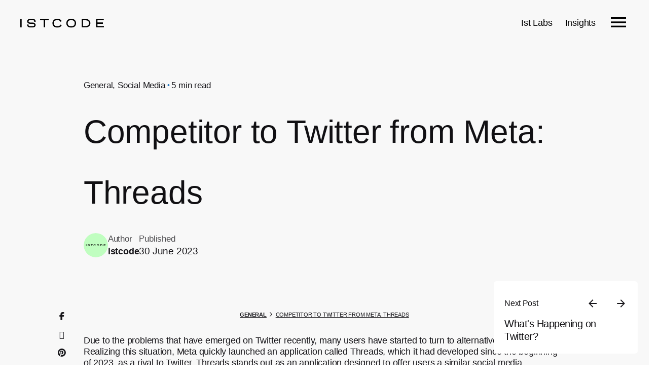

--- FILE ---
content_type: text/html; charset=UTF-8
request_url: https://www.istcode.com/en/meta-to-twitter-rival-threads/
body_size: 45542
content:
<!DOCTYPE html><html lang="en-US"><head><script data-no-optimize="1">var litespeed_docref=sessionStorage.getItem("litespeed_docref");litespeed_docref&&(Object.defineProperty(document,"referrer",{get:function(){return litespeed_docref}}),sessionStorage.removeItem("litespeed_docref"));</script> <meta charset="UTF-8"><meta name="viewport" content="width=device-width, initial-scale=1.0"><meta name='robots' content='index, follow, max-image-preview:large, max-snippet:-1, max-video-preview:-1' /><title>Competitor to Twitter from Meta: Threads - Istcode</title><meta name="description" content="Due to the problems that have emerged on Twitter recently, many users have started to turn to alternative platforms..." /><link rel="canonical" href="https://www.istcode.com/en/meta-to-twitter-rival-threads/" /><meta property="og:locale" content="en_US" /><meta property="og:type" content="article" /><meta property="og:title" content="Competitor to Twitter from Meta: Threads" /><meta property="og:description" content="Due to the problems that have emerged on Twitter recently, many users have started to turn to alternative platforms..." /><meta property="og:url" content="https://www.istcode.com/en/meta-to-twitter-rival-threads/" /><meta property="og:site_name" content="Istcode" /><meta property="article:publisher" content="https://www.facebook.com/istcode/" /><meta property="article:published_time" content="2023-06-30T07:27:13+00:00" /><meta property="article:modified_time" content="2023-07-06T09:08:14+00:00" /><meta property="og:image" content="https://www.istcode.com/wp-content/uploads/2023/07/Elon-Musk-Mark-1.png" /><meta property="og:image:width" content="760" /><meta property="og:image:height" content="760" /><meta property="og:image:type" content="image/png" /><meta name="author" content="istcode" /><meta name="twitter:card" content="summary_large_image" /><meta name="twitter:creator" content="@istcodecom" /><meta name="twitter:site" content="@istcodecom" /><meta name="twitter:label1" content="Written by" /><meta name="twitter:data1" content="istcode" /><meta name="twitter:label2" content="Est. reading time" /><meta name="twitter:data2" content="3 minutes" /> <script type="application/ld+json" class="yoast-schema-graph">{
    "@context": "https:\/\/schema.org",
    "@graph": [
        {
            "@type": "Article",
            "@id": "https:\/\/www.istcode.com\/metadan-twittera-rakip-threads\/#article",
            "isPartOf": {
                "@id": "https:\/\/www.istcode.com\/metadan-twittera-rakip-threads\/"
            },
            "author": {
                "name": "istcode",
                "@id": "https:\/\/www.istcode.com\/#\/schema\/person\/bdf2dfbfe75524940c419fbc5f60ca4e"
            },
            "headline": "Meta&#8217;dan Twitter&#8217;a Rakip: Threads",
            "datePublished": "2023-06-30T07:27:13+00:00",
            "dateModified": "2023-07-06T09:08:14+00:00",
            "mainEntityOfPage": {
                "@id": "https:\/\/www.istcode.com\/metadan-twittera-rakip-threads\/"
            },
            "wordCount": 625,
            "commentCount": 0,
            "publisher": {
                "@id": "https:\/\/www.istcode.com\/#organization"
            },
            "image": {
                "@id": "https:\/\/www.istcode.com\/metadan-twittera-rakip-threads\/#primaryimage"
            },
            "thumbnailUrl": "https:\/\/www.istcode.com\/wp-content\/uploads\/2023\/07\/Elon-Musk-Mark-1.png",
            "keywords": [
                "Dijital Ajans",
                "Dijital Ajanslar",
                "Elon Musk",
                "Mark Zuckerberg",
                "Threads",
                "Twitter"
            ],
            "articleSection": [
                "Genel",
                "Sosyal Medya"
            ],
            "inLanguage": "en-US",
            "potentialAction": [
                {
                    "@type": "CommentAction",
                    "name": "Comment",
                    "target": [
                        "https:\/\/www.istcode.com\/metadan-twittera-rakip-threads\/#respond"
                    ]
                }
            ]
        },
        {
            "@type": "WebPage",
            "@id": "https:\/\/www.istcode.com\/metadan-twittera-rakip-threads\/",
            "url": "https:\/\/www.istcode.com\/metadan-twittera-rakip-threads\/",
            "name": "Competitor to Twitter from Meta: Threads - Istcode",
            "isPartOf": {
                "@id": "https:\/\/www.istcode.com\/#website"
            },
            "primaryImageOfPage": {
                "@id": "https:\/\/www.istcode.com\/metadan-twittera-rakip-threads\/#primaryimage"
            },
            "image": {
                "@id": "https:\/\/www.istcode.com\/metadan-twittera-rakip-threads\/#primaryimage"
            },
            "thumbnailUrl": "https:\/\/www.istcode.com\/wp-content\/uploads\/2023\/07\/Elon-Musk-Mark-1.png",
            "datePublished": "2023-06-30T07:27:13+00:00",
            "dateModified": "2023-07-06T09:08:14+00:00",
            "description": "Due to the problems that have emerged on Twitter recently, many users have started to turn to alternative platforms...",
            "breadcrumb": {
                "@id": "https:\/\/www.istcode.com\/metadan-twittera-rakip-threads\/#breadcrumb"
            },
            "inLanguage": "en-US",
            "potentialAction": [
                {
                    "@type": "ReadAction",
                    "target": [
                        "https:\/\/www.istcode.com\/metadan-twittera-rakip-threads\/"
                    ]
                }
            ]
        },
        {
            "@type": "ImageObject",
            "inLanguage": "en-US",
            "@id": "https:\/\/www.istcode.com\/metadan-twittera-rakip-threads\/#primaryimage",
            "url": "https:\/\/www.istcode.com\/wp-content\/uploads\/2023\/07\/Elon-Musk-Mark-1.png",
            "contentUrl": "https:\/\/www.istcode.com\/wp-content\/uploads\/2023\/07\/Elon-Musk-Mark-1.png",
            "width": 760,
            "height": 760,
            "caption": "Elon Musk Mark"
        },
        {
            "@type": "BreadcrumbList",
            "@id": "https:\/\/www.istcode.com\/metadan-twittera-rakip-threads\/#breadcrumb",
            "itemListElement": [
                {
                    "@type": "ListItem",
                    "position": 1,
                    "name": "Home page",
                    "item": "https:\/\/www.istcode.com\/"
                },
                {
                    "@type": "ListItem",
                    "position": 2,
                    "name": "Competitor to Twitter from Meta: Threads"
                }
            ]
        },
        {
            "@type": "WebSite",
            "@id": "https:\/\/www.istcode.com\/#website",
            "url": "https:\/\/www.istcode.com\/",
            "name": "Istcode Digital Agency",
            "description": "Digital Agency Istanbul - Creative Award Winning Digital Agencies",
            "publisher": {
                "@id": "https:\/\/www.istcode.com\/#organization"
            },
            "alternateName": "Istcode",
            "potentialAction": [
                {
                    "@type": "SearchAction",
                    "target": {
                        "@type": "EntryPoint",
                        "urlTemplate": "https:\/\/www.istcode.com\/?s={search_term_string}"
                    },
                    "query-input": {
                        "@type": "PropertyValueSpecification",
                        "valueRequired": true,
                        "valueName": "search_term_string"
                    }
                }
            ],
            "inLanguage": "en-US"
        },
        {
            "@type": "Organization",
            "@id": "https:\/\/www.istcode.com\/#organization",
            "name": "Istcode",
            "alternateName": "Istcode",
            "url": "https:\/\/www.istcode.com\/",
            "logo": {
                "@type": "ImageObject",
                "inLanguage": "en-US",
                "@id": "https:\/\/www.istcode.com\/#\/schema\/logo\/image\/",
                "url": "https:\/\/www.istcode.com\/wp-content\/uploads\/2025\/09\/logo.jpg",
                "contentUrl": "https:\/\/www.istcode.com\/wp-content\/uploads\/2025\/09\/logo.jpg",
                "width": 1200,
                "height": 1200,
                "caption": "Istcode"
            },
            "image": {
                "@id": "https:\/\/www.istcode.com\/#\/schema\/logo\/image\/"
            },
            "sameAs": [
                "https:\/\/www.facebook.com\/istcode\/",
                "https:\/\/x.com\/istcodecom",
                "https:\/\/www.instagram.com\/istcode",
                "https:\/\/linkedin.com\/company\/istcode\/"
            ],
            "email": "info@istcode.com",
            "telephone": "+902128062633",
            "legalName": "Istcode",
            "numberOfEmployees": {
                "@type": "QuantitativeValue",
                "minValue": "11",
                "maxValue": "50"
            },
            "publishingPrinciples": "https:\/\/www.istcode.com\/gizlilik-politikasi\/",
            "ownershipFundingInfo": "https:\/\/www.istcode.com\/",
            "actionableFeedbackPolicy": "https:\/\/www.istcode.com\/gizlilik-politikasi\/"
        },
        {
            "@type": "Person",
            "@id": "https:\/\/www.istcode.com\/#\/schema\/person\/bdf2dfbfe75524940c419fbc5f60ca4e",
            "name": "istcode",
            "image": {
                "@type": "ImageObject",
                "inLanguage": "en-US",
                "@id": "https:\/\/www.istcode.com\/#\/schema\/person\/image\/",
                "url": "https:\/\/www.istcode.com\/wp-content\/litespeed\/avatar\/051206f6b05d65a68303ad402bbdf291.jpg?ver=1769031248",
                "contentUrl": "https:\/\/www.istcode.com\/wp-content\/litespeed\/avatar\/051206f6b05d65a68303ad402bbdf291.jpg?ver=1769031248",
                "caption": "istcode"
            },
            "sameAs": [
                "https:\/\/istcode.com"
            ]
        }
    ]
}</script> <link rel='dns-prefetch' href='//www.googletagmanager.com' /><link rel="alternate" type="application/rss+xml" title="Istcode &raquo; Feed" href="https://www.istcode.com/en/feed/" /><link rel="alternate" type="application/rss+xml" title="Istcode &raquo; Comments Feed" href="https://www.istcode.com/en/comments/feed/" /><link rel="alternate" type="application/rss+xml" title="Istcode &raquo; Meta&#8217;dan Twitter&#8217;a Rakip: Threads Comments Feed" href="https://www.istcode.com/en/meta-to-twitter-rival-threads/feed/" /><link rel="alternate" title="oEmbed (JSON)" type="application/json+oembed" href="https://www.istcode.com/en/wp-json/oembed/1.0/embed?url=https%3A%2F%2Fwww.istcode.com%2Fen%2Fmeta-to-twitter-rival-threads%2F" /><link rel="alternate" title="oEmbed (XML)" type="text/xml+oembed" href="https://www.istcode.com/en/wp-json/oembed/1.0/embed?url=https%3A%2F%2Fwww.istcode.com%2Fen%2Fmeta-to-twitter-rival-threads%2F&#038;format=xml" /><style id='wp-img-auto-sizes-contain-inline-css' type='text/css'>img:is([sizes=auto i],[sizes^="auto," i]){contain-intrinsic-size:3000px 1500px}
/*# sourceURL=wp-img-auto-sizes-contain-inline-css */</style><style id="litespeed-ccss">.premium-nav-widget-container{--pa-menu-width:300px}.premium-nav-widget-container ul{list-style:none;margin:0;padding:0}.premium-nav-widget-container .premium-main-nav-menu{display:-webkit-flex;display:-ms-flexbox;display:flex;height:100%}.premium-nav-ver .premium-ver-inner-container{width:45%;position:relative}.premium-nav-ver .premium-nav-menu-container{width:100%}.premium-nav-ver .premium-nav-menu-container{background-color:#fff;box-shadow:0 10px 25px rgb(0 0 0/.1)}.premium-nav-ver .premium-main-nav-menu{position:relative;-webkit-flex-direction:column;-ms-flex-direction:column;flex-direction:column;-webkit-align-items:flex-start;-ms-flex-align:start;align-items:flex-start}.premium-nav-ver .premium-nav-menu-item{width:100%}.premium-nav-menu-item{position:relative}.premium-nav-menu-item .premium-menu-link{display:-webkit-flex;display:-ms-flexbox;display:flex;-webkit-align-items:center;-ms-flex-align:center;align-items:center;height:100%;padding:7px 10px;text-decoration:none;position:relative}.premium-nav-default{display:none}.premium-menu-link-parent::after,.premium-menu-link-parent::before{display:block;position:absolute}.premium-nav-menu-item:not(.premium-active-item) .premium-menu-link-parent:not(:hover):not(:focus)::after,.premium-nav-menu-item:not(.premium-active-item) .premium-menu-link-parent:not(:hover):not(:focus)::before{opacity:0}.premium-site-logo-wrapper{display:-webkit-flex;display:-ms-flexbox;display:flex}.premium-site-logo-wrapper .premium-logo-img-wrapper{display:-webkit-flex;display:-ms-flexbox;display:flex;-webkit-align-items:center;-ms-flex-align:center;align-items:center;-webkit-justify-content:center;-ms-flex-pack:center;justify-content:center}ol,ul{box-sizing:border-box}.entry-content{counter-reset:footnotes}:root{--wp--preset--font-size--normal:16px;--wp--preset--font-size--huge:42px}.screen-reader-text{border:0;clip-path:inset(50%);height:1px;margin:-1px;overflow:hidden;padding:0;position:absolute;width:1px;word-wrap:normal!important}:root{--wp--preset--aspect-ratio--square:1;--wp--preset--aspect-ratio--4-3:4/3;--wp--preset--aspect-ratio--3-4:3/4;--wp--preset--aspect-ratio--3-2:3/2;--wp--preset--aspect-ratio--2-3:2/3;--wp--preset--aspect-ratio--16-9:16/9;--wp--preset--aspect-ratio--9-16:9/16;--wp--preset--color--black:#000000;--wp--preset--color--cyan-bluish-gray:#abb8c3;--wp--preset--color--white:#ffffff;--wp--preset--color--pale-pink:#f78da7;--wp--preset--color--vivid-red:#cf2e2e;--wp--preset--color--luminous-vivid-orange:#ff6900;--wp--preset--color--luminous-vivid-amber:#fcb900;--wp--preset--color--light-green-cyan:#7bdcb5;--wp--preset--color--vivid-green-cyan:#00d084;--wp--preset--color--pale-cyan-blue:#8ed1fc;--wp--preset--color--vivid-cyan-blue:#0693e3;--wp--preset--color--vivid-purple:#9b51e0;--wp--preset--color--brand-color:#1e73be;--wp--preset--color--beige-dark:#A1824F;--wp--preset--color--dark-strong:#24262B;--wp--preset--color--dark-light:#32353C;--wp--preset--color--grey-strong:#838998;--wp--preset--gradient--vivid-cyan-blue-to-vivid-purple:linear-gradient(135deg,rgba(6,147,227,1) 0%,rgb(155,81,224) 100%);--wp--preset--gradient--light-green-cyan-to-vivid-green-cyan:linear-gradient(135deg,rgb(122,220,180) 0%,rgb(0,208,130) 100%);--wp--preset--gradient--luminous-vivid-amber-to-luminous-vivid-orange:linear-gradient(135deg,rgba(252,185,0,1) 0%,rgba(255,105,0,1) 100%);--wp--preset--gradient--luminous-vivid-orange-to-vivid-red:linear-gradient(135deg,rgba(255,105,0,1) 0%,rgb(207,46,46) 100%);--wp--preset--gradient--very-light-gray-to-cyan-bluish-gray:linear-gradient(135deg,rgb(238,238,238) 0%,rgb(169,184,195) 100%);--wp--preset--gradient--cool-to-warm-spectrum:linear-gradient(135deg,rgb(74,234,220) 0%,rgb(151,120,209) 20%,rgb(207,42,186) 40%,rgb(238,44,130) 60%,rgb(251,105,98) 80%,rgb(254,248,76) 100%);--wp--preset--gradient--blush-light-purple:linear-gradient(135deg,rgb(255,206,236) 0%,rgb(152,150,240) 100%);--wp--preset--gradient--blush-bordeaux:linear-gradient(135deg,rgb(254,205,165) 0%,rgb(254,45,45) 50%,rgb(107,0,62) 100%);--wp--preset--gradient--luminous-dusk:linear-gradient(135deg,rgb(255,203,112) 0%,rgb(199,81,192) 50%,rgb(65,88,208) 100%);--wp--preset--gradient--pale-ocean:linear-gradient(135deg,rgb(255,245,203) 0%,rgb(182,227,212) 50%,rgb(51,167,181) 100%);--wp--preset--gradient--electric-grass:linear-gradient(135deg,rgb(202,248,128) 0%,rgb(113,206,126) 100%);--wp--preset--gradient--midnight:linear-gradient(135deg,rgb(2,3,129) 0%,rgb(40,116,252) 100%);--wp--preset--font-size--small:14px;--wp--preset--font-size--medium:20px;--wp--preset--font-size--large:17px;--wp--preset--font-size--x-large:42px;--wp--preset--font-size--extra-small:13px;--wp--preset--font-size--normal:15px;--wp--preset--font-size--larger:20px;--wp--preset--spacing--20:0.44rem;--wp--preset--spacing--30:0.67rem;--wp--preset--spacing--40:1rem;--wp--preset--spacing--50:1.5rem;--wp--preset--spacing--60:2.25rem;--wp--preset--spacing--70:3.38rem;--wp--preset--spacing--80:5.06rem;--wp--preset--shadow--natural:6px 6px 9px rgba(0, 0, 0, 0.2);--wp--preset--shadow--deep:12px 12px 50px rgba(0, 0, 0, 0.4);--wp--preset--shadow--sharp:6px 6px 0px rgba(0, 0, 0, 0.2);--wp--preset--shadow--outlined:6px 6px 0px -3px rgba(255, 255, 255, 1), 6px 6px rgba(0, 0, 0, 1);--wp--preset--shadow--crisp:6px 6px 0px rgba(0, 0, 0, 1)}:root{--clb-color-primary:#D90A2C;--clb-color-primary-50:rgba(217, 10, 44, 0.5);--clb-color-secondary:#7646DD;--clb-color-secondary-50:rgba(118, 70, 221, 0.5);--clb-color-white:white;--clb-color-black:#111013;--clb-color-black-rgb:17, 16, 19;--clb-color-black-light:#161519;--clb-color-black-light-dm-ignore:var(--clb-color-black-light);--clb-color-overlay:#111013;--clb-color-neutral:#8A8A93;--clb-color-grey:#64646c;--clb-color-grey-light:var(--clb-color-neutral);--clb-color-success:#29A366;--clb-color-warning:#EC8013;--clb-color-danger:#D90A2C;--clb-selection-color:color-mix(in srgb, var(--clb-color-primary) 20%, transparent);--clb-placeholder-color:#635d6e;--clb-link-color:inherit;--clb-link-hover-color:var(--clb-color-primary);--clb-border-color:color-mix(in srgb, var(--clb-color-neutral) 15%, transparent);--clb-button-color:var(--clb-color-black-light);--clb-button-hover-color:var(--clb-color-primary);--clb-video-button-color:var(--clb-button-color);--clb-paginator-button-color:var(--clb-body-color);--clb-paginator-button-hover-color:var(--clb-color-primary);--clb-fill-color:color-mix(in srgb, var(--clb-color-neutral) 8%, transparent);--clb-pattern-color:color-mix(in srgb, var(--clb-color-neutral) 30%, transparent);--clb-preloader-color:var(--clb-color-white);--clb-preloader-spinner-color:#161519;--clb-body-light-mode-color:var(--clb-color-black-light);--clb-offer-banner-color-start:#D3FC96;--clb-offer-banner-color-end:#A6FDDA;--clb-offer-banner-color:#A6FDDA;--clb-dm-color-white:var(--clb-color-white);--clb-dm-fill-color:#111013;--clb-border-radius:0.35rem;--clb-border-radius-small:calc(var(--clb-border-radius) / 2);--clb-border-radius-large:calc(var(--clb-border-radius) * 2);--clb-border-radius-extra-large:calc(var(--clb-border-radius) * 2.5);--clb-button-border-radius:var(--clb-border-radius);--clb-button-border-radius-small:calc(var(--clb-button-border-radius) / 2);--clb-button-border-radius-large:calc(var(--clb-button-border-radius) * 2);--clb-icon-size:1.4em;--clb-icon-size-small:1.2em;--clb-icon-size-large:1.6em;--clb-circle:3.5rem;--clb-circle-small:3rem;--clb-circle-extra-small:2.5rem;--clb-circle-large:4rem;--clb-button-height:2.75rem;--clb-button-height-small:2.25rem;--clb-button-height-large:3.25rem;--clb-button-side-padding:1.25rem;--clb-button-side-padding-small:1rem;--clb-button-side-padding-large:1.5rem;--clb-header-height:12vh;--clb-header-height-2:20vh;--clb-header-height-5:32vh;--clb-header-height-6:10.5vh;--clb-header-height-8:100%;--clb-sticky-header-height:9vh;--clb-subheader-height:2.375rem;--clb-offer-banner-height:2.5rem;--clb-header-border-style:hidden;--clb-header-border-width:1px;--clb-header-border-color:var(--clb-border-color);--clb-sticky-header-border-style:hidden;--clb-sticky-header-border-color:var(--clb-border-color);--clb-side-elements-height:3.5rem;--clb-color-switcher-height:1.8rem;--clb-admin-bar-height:2rem;--clb-admin-bar-height-mobile:2.875rem;--clb-spacer:3vh;--clb-spacer-negative:calc(var(--clb-spacer) * (-1));--clb-grid-gutter:1.25rem;--clb-grid-gutter-2x:calc(var(--clb-grid-gutter) * 2);--clb-grid-gutter-3x:calc(var(--clb-grid-gutter-2x) + 1rem);--clb-grid-gutter-4x:calc(var(--clb-grid-gutter-2x) + 2rem);--clb-grid-gutter-5x:calc(var(--clb-grid-gutter-2x) + 3rem);--clb-grid-gutter-6x:calc(var(--clb-grid-gutter-2x) + 4rem);--clb-grid-gutter-negative:calc(var(--clb-grid-gutter) * (-1));--clb-bullets-spacer:2.75rem;--clb-page-container-side-spacer:calc(var(--clb-spacer) * 2 + var(--clb-side-elements-height));--clb-narrow-container-side-spacer:7.4vw;--clb-gap:0.5em;--clb-gap-small:0.25em;--clb-gap-large:1em;--clb-container-width:1344px;--clb-container-width-laptop:1280px;--clb-container-width-laptop-small:1220px;--clb-container-width-laptop-extra-small:1140px;--clb-transform-scale:scale3d(1.06, 1.06, 1.06);--clb-text-size-small:.95em;--clb-text-size-extra-small:.9em;--clb-text-size-large:1.05em;--clb-text-size-mobile:0.5rem;--clb-text-size-caption:0.9rem;--clb-text-size-menu:1rem;--clb-text-size-submenu:.98em;--clb-text-line-heigth-small:1.4;--clb-text-bold:bold;--clb-text-semi-bold:600;--clb-text-medium:500;--clb-text-normal:400;--clb-body-font-family:-apple-system, BlinkMacSystemFont, "Segoe UI", Roboto, Helvetica, Arial, sans-serif, "Apple Color Emoji", "Segoe UI Emoji", "Segoe UI Symbol";--clb-body-color:var(--clb-color-black-light);--clb-body-font-size:1.025rem;--clb-body-letter-spacing:initial;--clb-body-line-height:1.6;--clb-body-font-weight:400;--clb-body-style:normal;--clb-body-text-transform:none;--clb-body-text-decoration:none;--clb-subtitles-font-family:inherit;--clb-subtitles-color:inherit;--clb-subtitles-font-size:0.9em;--clb-subtitles-letter-spacing:inherit;--clb-subtitles-line-height:inherit;--clb-subtitles-font-weight:500;--clb-subtitles-style:normal;--clb-subtitles-text-transform:none;--clb-subtitles-text-decoration:none;--clb-titles-font-family:"DM Sans", sans-serif;--clb-titles-color:var(--clb-color-black);--clb-titles-font-size:inherit;--clb-titles-letter-spacing:inherit;--clb-titles-line-height:inherit;--clb-titles-font-weight:600;--clb-titles-style:normal;--clb-titles-text-transform:none;--clb-titles-text-decoration:none;--clb-titles-h1-font-size:4.5rem;--clb-titles-h1-font-size-min:3.105rem;--clb-titles-h2-font-size:3.15rem;--clb-titles-h2-font-size-min:2.1735rem;--clb-titles-h3-font-size:2.205rem;--clb-titles-h3-font-size-min:2rem;--clb-titles-h4-font-size:1.5435rem;--clb-titles-h4-font-size-min:1.5rem;--clb-titles-h5-font-size:1.25332rem;--clb-titles-h5-font-size-min:1.25rem;--clb-titles-h6-font-size:var(--clb-text-size);--clb-code-font-family:menlo, monaco, consolas, "Lucida Console", monospace;--clb-action-font-family:var(--clb-titles-font-family);--clb-action-font-size:0.95em;--clb-action-font-size-small:0.9em;--clb-action-font-size-large:1em;--clb-action-font-weight:var(--clb-titles-font-weight);--clb-countdown-font-size:var(--clb-titles-h3-font-size-min);--clb-countdown-font-size-min:var(--clb-titles-h4-font-size-min);--clb-card-titles-font-size:var(--clb-titles-h4-font-size-min);--clb-card-titles-font-size-min:var(--clb-titles-h5-font-size-min);--clb-product-thumbnail:4.25rem}.page-headline .animated-holder{z-index:1}.page-headline .animated-holder>*{animation-name:slide_up_elements}.animated-holder>*{will-change:transform;opacity:0;transform:translateY(2rem);animation-iteration-count:1;animation-fill-mode:forwards;animation-duration:var(--clb-transition-duration)}.animated-holder>*:nth-child(1){animation-delay:0.05s}.animated-holder>*:nth-child(2){animation-delay:0.1s}.animated-holder>*:nth-child(3){animation-delay:0.15s}@keyframes slide_up_elements{from{transform:translateY(3.25rem);opacity:0}to{transform:translateY(0);opacity:1}}body{color:var(--clb-body-color);font-family:var(--clb-body-font-family);font-size:var(--clb-body-font-size);letter-spacing:var(--clb-body-letter-spacing);line-height:var(--clb-body-line-height);font-weight:var(--clb-body-font-weight);font-style:var(--clb-body-style);text-transform:var(--clb-body-text-transform);text-decoration:var(--clb-body-text-decoration);background-color:var(--clb-color-white);height:100%;overflow-x:hidden;padding:0;margin:0;text-rendering:optimizeLegibility;font-smoothing:antialiased;-webkit-font-smoothing:antialiased;-moz-osx-font-smoothing:grayscale}body *{overflow-wrap:break-word}body *::-webkit-scrollbar{width:.35rem;background:color-mix(in srgb,var(--clb-color-black) 10%,transparent);border-radius:var(--clb-border-radius)}body *::-webkit-scrollbar-thumb{background:color-mix(in srgb,var(--clb-color-black) 20%,transparent);border-radius:var(--clb-border-radius)}ul,ol{margin-bottom:1.35em;padding-left:2rem}ul:not(.-unlist)>li{margin:.25rem 0}img{height:auto;max-width:100%;vertical-align:top}.screen-reader-text{clip:rect(1px,1px,1px,1px);position:absolute!important;height:1px;width:1px;overflow:hidden}a{text-decoration:none;background-repeat:no-repeat;background-size:100% .18em;background-position:0 110%;color:var(--clb-link-color)}a:not(.-unlink).-undash{background-image:none}a.titles-typo{letter-spacing:-.02rem}h1,h6,.titles-typo{font-family:var(--clb-titles-font-family);font-weight:var(--clb-titles-font-weight);margin:0}h1,h6{color:var(--clb-titles-color);font-size:var(--clb-titles-font-size);letter-spacing:var(--clb-titles-letter-spacing);line-height:var(--clb-titles-line-height);font-style:var(--clb-titles-style);text-transform:var(--clb-titles-text-transform);text-decoration:var(--clb-titles-text-decoration)}h1{letter-spacing:-.045em;line-height:1;font-size:clamp(var(--clb-titles-h1-font-size-min),calc(4.5vw + 0.25rem),var(--clb-titles-h1-font-size))}h6{font-size:var(--clb-titles-h6-font-size);letter-spacing:-.02em;line-height:1.35}*,*::before,*::after{box-sizing:border-box}i{font-style:italic}.site-content{background-color:var(--clb-color-white);min-height:calc(100vh - 25vh)}.site-content::before{content:"";display:table;clear:both}@supports (-webkit-touch-callout:none){.site-content{overflow-x:hidden}}.page-container{margin:0 auto;position:relative;padding-left:var(--clb-grid-gutter);padding-right:var(--clb-grid-gutter)}.page-container:not(.-full-w){max-width:var(--clb-container-width)}.page-container::after{content:"";display:table;clear:both}.content-area::after{content:"";display:table;clear:both}.avatar{background-color:color-mix(in srgb,var(--clb-color-neutral) 40%,transparent);width:var(--clb-circle);height:var(--clb-circle);position:relative;overflow:hidden;background-size:cover;background-position:center;border-radius:100%}.avatar>img.avatar{max-width:100%;width:100%;height:auto}.avatar::after{content:"";height:100%;width:100%;z-index:1;top:0;left:0;content:"";display:block;position:absolute;border-radius:100%;box-shadow:inset 0 0 0 .3125rem color-mix(in srgb,var(--clb-color-neutral) 15%,transparent)}.avatar.-small{width:var(--clb-circle-small);height:var(--clb-circle-small)}.breadcrumb{width:100%;min-height:var(--clb-button-height-small);flex-wrap:wrap;display:flex;justify-content:flex-start;align-items:center}.breadcrumb-holder{flex-grow:2;font-size:var(--clb-text-size-small);padding-top:var(--clb-spacer);padding-bottom:var(--clb-spacer);display:flex;align-items:center;justify-content:space-between}.breadcrumb-item{font-size:var(--clb-text-size-small);font-weight:var(--clb-text-semi-bold)}.breadcrumb-item span.active{font-weight:var(--clb-body-font-weight)}.breadcrumb-item svg{margin:0 .4rem;fill:currentColor}.button,a.button{color:var(--clb-color-white);background-color:var(--clb-button-color);font-family:var(--clb-action-font-family);font-size:var(--clb-action-font-size);font-weight:var(--clb-action-font-weight);min-height:var(--clb-button-height);padding:0 var(--clb-button-side-padding);gap:var(--clb-gap-small);border:2px solid #fff0;white-space:nowrap;background-image:none!important;display:inline-flex;vertical-align:middle;align-items:center;border-radius:var(--clb-button-border-radius);justify-content:center}.button.-text,a.button.-text{border:none;padding:0;min-height:initial;font-size:1em;border-radius:var(--clb-button-border-radius-small);box-shadow:0 0 0 .5em #fff0}.button.-text,a.button.-text{background-color:#fff0;color:var(--clb-button-color)}a.button{background-image:none}.icon-button{position:relative;background-color:#fff0;padding:0;border:none;text-align:center;outline:none;min-width:var(--clb-circle);width:var(--clb-circle);height:var(--clb-circle);display:inline-flex;vertical-align:middle;align-items:center;justify-content:center;border-radius:50%}.icon-button>.icon{margin-left:0;display:inline-flex;vertical-align:middle;align-items:center}.icon{font-size:var(--clb-icon-size);display:inline-flex;vertical-align:middle;align-items:center;justify-content:center}.icon svg path{fill:currentColor}body i.icon{width:initial;height:initial;line-height:1;margin:0;display:inline-flex;vertical-align:middle;align-items:center}.container-loading::before{content:"";width:1.5rem;height:1.5rem;border:.2rem solid color-mix(in srgb,var(--clb-color-neutral) 25%,transparent);border-top:.2rem solid currentColor;border-right:.2rem solid currentColor;opacity:.75;animation:0.75s spinner var(--clb-transition-function) infinite;border-radius:50%}.container-loading{background-image:none!important;background:#fff0}.container-loading::before{position:absolute;left:calc(50% - 20px);top:calc(50% - 20px);width:2.5rem;height:2.5rem}button{appearance:none;color:inherit}.category-holder{gap:var(--clb-gap-small)}.single-post .entry-content{margin-bottom:var(--clb-grid-gutter-3x)}.single-post .entry-content p:not(.-unspace){margin-bottom:1.35em}.single-post .entry-content p:not(.-unspace):first-child{margin-top:0}.single-post .single-post-layout{margin-bottom:var(--clb-grid-gutter-3x)}.single-post .single-post-layout.-with-sharing .post-page-container{padding-top:var(--clb-spacer)}.single-post .single-post-layout .post-share .social-networks{background-color:var(--clb-fill-color)}.single-post .single-post-layout .share-bar{z-index:10}.single-post .single-post-layout.-layout1 .post-share{top:var(--clb-spacer)}.single-post .single-post-layout.-layout1 .post-share+.page-container{padding-left:0!important;padding-right:0!important}.single-post .page-headline .category-holder::after{margin-left:.3rem}.single-post.with-fixed-header:not(.with-header-sidebar) .single-post-layout.-with-sharing .post-share{top:var(--clb-header-height)}.elements-bar{gap:var(--clb-grid-gutter);position:fixed;top:50%;min-height:var(--clb-side-elements-height);display:inline-flex;vertical-align:middle;align-items:center;justify-content:center}.elements-bar.left{z-index:4;left:var(--clb-spacer);transform-origin:left top;transform:rotate(-90deg) translate(-50%,0)}.meta-item{line-height:var(--clb-text-line-heigth-small);text-align:left}.meta-item .prefix{font-size:var(--clb-text-size-extra-small);display:block;opacity:.75}.meta-item span:not(.prefix){font-weight:var(--clb-text-semi-bold);font-size:var(--clb-text-size-small)}.headline-meta{font-size:var(--clb-text-size-small);flex-wrap:wrap;display:flex;align-items:center}.headline-meta .category-holder{font-weight:var(--clb-text-medium)}.headline-meta .category-holder+*::before{margin-left:.25rem;margin-right:.25rem;content:"•";display:inline-block;vertical-align:middle;font-size:.8em;margin-top:-2px;color:var(--clb-color-primary)}.headline-meta .post-meta-estimate{white-space:nowrap}.meta-holder{gap:var(--clb-gap-large);display:flex}.share-bar{position:absolute;z-index:1}.share-bar .social-networks{background-color:var(--clb-color-white);padding:.2rem;border-radius:var(--clb-border-radius)}.share-bar .social-networks:not(.-boxed){gap:0}.share-bar.-vertical .social-networks{flex-direction:column}.clb-popup{position:fixed;z-index:9999999;opacity:0;visibility:hidden;transform:translateY(-50vh)}.clb-popup:not(.-slide-in){overflow:hidden;top:0;right:0;width:40%;height:100%;background-color:color-mix(in srgb,var(--clb-color-overlay) 99%,transparent)}.clb-popup:not(.-slide-in) .clb-popup-holder{height:100%;padding:var(--clb-header-height);display:flex;align-items:center;justify-content:center}.clb-popup .close-bar{position:absolute;left:0;right:0;top:0}.close-bar{position:relative;z-index:11;height:var(--clb-header-height);padding-left:var(--clb-spacer);padding-right:var(--clb-spacer);display:flex;align-items:center}.page-headline{position:relative;overflow:hidden;display:flex;align-items:flex-end}.page-headline .holder{width:100%;position:relative;z-index:2;padding-top:var(--clb-grid-gutter-4x);padding-bottom:var(--clb-grid-gutter-4x)}.page-headline .animated-holder{display:flex;flex-direction:column}.page-headline .headline-meta{margin-bottom:var(--clb-grid-gutter)}.page-headline .title{max-width:75%}.page-headline .post-meta-holder{font-size:var(--clb-text-size-large);max-width:60%;margin-top:var(--clb-grid-gutter)}.page-headline .bg-image{background-position:center center;background-size:cover;position:absolute;width:100%;height:100%;top:0;left:0}.page-headline::after{width:100%;height:100%;top:0;left:0;z-index:1;content:"";display:block;position:absolute}.page-headline.without-cap:not(.-full-vh){padding-top:var(--clb-header-height)}.sticky-nav{max-width:17.8rem;position:fixed;right:var(--clb-spacer);bottom:var(--clb-spacer)}.sticky-nav:not(.-fade-up){z-index:102}.sticky-nav-holder{height:100%;background-color:var(--clb-color-white);padding:1rem var(--clb-spacer) var(--clb-spacer) var(--clb-spacer)}.sticky-nav-thumbnail{height:120px;background-size:cover;background-position:center;width:100%;position:absolute;top:-100px;z-index:-1;border-top-right-radius:var(--clb-border-radius);border-top-left-radius:var(--clb-border-radius)}.sticky-nav .nav-group{margin-right:-1rem;margin-left:.5rem;display:flex;align-items:center}.sticky-nav-headline{display:flex;align-items:center;justify-content:space-between}.sticky-nav-headline+a{color:var(--clb-titles-color);letter-spacing:-.025em;line-height:1.25;font-size:clamp(var(--clb-titles-h5-font-size-min),calc(1.25332vw + 0.25rem),var(--clb-titles-h5-font-size))}.social-networks{display:flex}.social-networks .network{text-decoration:none;display:inline-flex;vertical-align:middle;align-items:center;justify-content:center}.social-networks:not(.-boxed){gap:var(--clb-gap)}.social-networks:not(.-text){font-size:.9em}.social-networks:not(.-text) .network{width:var(--clb-button-height);height:var(--clb-button-height);border-radius:100%}.social-networks.-outlined .network{border:2px solid currentColor}.social-networks.-small:not(.-text) .network{width:var(--clb-button-height-small);height:var(--clb-button-height-small)}:disabled{filter:none;opacity:.5}.-unlist{margin:0;padding:0;list-style:none}.-unlist>li::before{content:"";display:none}.-left{text-align:left}.-center{text-align:center}.-center-flex{justify-content:center}.-fade-up{transform:translateY(6%);opacity:0}.-light,.-light .icon{color:var(--clb-color-white)}.elementor{margin-left:var(--clb-grid-gutter-negative);margin-right:var(--clb-grid-gutter-negative)}.elementor-widget-container::after{content:"";display:table;clear:both}.ohio-widget-holder::after{content:"";display:table;clear:both}@media screen and (min-width:769px){.-sticky-block{position:sticky!important;z-index:2;top:0}.page-content{width:100%}.single-post:not(.single-post-sidebar):not(.with-post-type_2) .page-headline .page-container,.single-post:not(.single-post-sidebar):not(.with-post-type_2) .site-content .page-container{padding-left:var(--clb-narrow-container-side-spacer);padding-right:var(--clb-narrow-container-side-spacer)}.single-post:not(.single-post-sidebar):not(.with-post-type_2) .page-headline:not(.-full-vh) .title{max-width:100%}.single-post .single-post-layout.-with-sharing .breadcrumb-holder{padding-top:0}.single-post .single-post-layout .share-bar{left:var(--clb-spacer-negative);transform:translateX(-100%)}.sticky-nav-holder{border-radius:var(--clb-border-radius)}}@media screen and (max-width:1180px){:root{--clb-spacer:var(--clb-grid-gutter);--clb-grid-gutter-3x:var(--clb-grid-gutter-2x);--clb-grid-gutter-4x:var(--clb-grid-gutter-3x);--clb-grid-gutter-5x:var(--clb-grid-gutter-3x);--clb-grid-gutter-6x:var(--clb-grid-gutter-3x)}.single-post:not(.single-post-sidebar):not(.with-post-type_2) .page-headline:not(.-full-vh) .title{max-width:85%}.elements-bar{min-height:unset;width:100vh}.page-headline{min-height:30vh;margin-bottom:var(--clb-grid-gutter-negative)}.page-headline::before{background-color:var(--clb-color-white);width:100%;height:var(--clb-grid-gutter);bottom:0;left:0;z-index:2;content:"";display:block;position:absolute;border-top-right-radius:var(--clb-grid-gutter);border-top-left-radius:var(--clb-grid-gutter)}.sticky-nav{max-width:16rem}}@media screen and (max-width:768px){h6{line-height:1.3}.single-post:not(.single-post-sidebar):not(.with-post-type_2) .page-headline:not(.-full-vh) .title{max-width:100%}.page-container:not(.top-part),.page-container .content-area{width:100%;display:flex;flex-direction:column}.single-post .single-post-layout.-with-sharing .post-page-container{padding-top:var(--clb-grid-gutter)}.single-post .single-post-layout.-with-sharing:not(.-with-breadcrumbs) .share-bar{margin-bottom:var(--clb-grid-gutter)}.single-post .single-post-layout .share-bar{position:relative;transform:none;left:unset;margin-top:unset}.single-post .single-post-layout .share-bar .social-networks{display:inline-flex;vertical-align:middle;align-items:center;flex-direction:row}.meta-holder{font-size:var(--clb-text-size-small)}.clb-popup:not(.-slide-in) .clb-popup-holder{padding:var(--clb-grid-gutter)}.clb-popup{overflow-y:auto}.page-headline .title,.page-headline .post-meta-holder{max-width:100%}.sticky-nav{position:static;max-width:100%}.sticky-nav .sticky-nav-holder{padding-bottom:2rem;background-color:#fff0;border-top:1px solid var(--clb-border-color)}.sticky-nav .nav-group{margin-right:0}}@media screen and (min-width:1181px) and (max-width:1440px){:root{--clb-container-width:var(--clb-container-width-laptop)}.page-headline .title{font-size:4rem}}@media screen and (min-width:1181px) and (max-width:1366px){:root{--clb-container-width:var(--clb-container-width-laptop-small)}}@media screen and (min-width:1181px) and (max-width:1280px){:root{--clb-container-width:var(--clb-container-width-laptop-extra-small)}}:root{--clb-color-primary:#1e73be;--clb-fill-color:rgba(247,247,247,0.01);--clb-color-overlay:#0a0a0a;--clb-link-hover-color:#1b24c6;--clb-button-color:#424242;--clb-button-hover-color:#777777;--clb-button-border-radius:100px;--clb-dm-color-white:#ffffff;--clb-body-font-family:'tt-commons-pro', sans-serif;--clb-body-font-size:1.4vw;--clb-body-font-weight:400;--clb-body-line-height:1.75vw;--clb-body-letter-spacing:-0.2px;--clb-body-light-mode-font-family:'tt-commons-pro', sans-serif;--clb-body-light-mode-font-size:1.4vw;--clb-body-light-mode-font-weight:400;--clb-body-light-mode-line-height:1.75vw;--clb-body-light-mode-letter-spacing:-0.2px;--clb-titles-font-family:'tt-commons-pro', sans-serif;--clb-titles-font-weight:400;--clb-subtitles-font-family:'tt-commons-pro', sans-serif;--clb-subtitles-font-weight:400}.elementor a:not(.-unlink):not(.tag){--clb-link-color:#1e73be}.site-content,.page-headline:before{background-color:#f8f8f8}.page-headline::after{background-color:}.breadcrumb{font-size:12px;font-weight:500;text-transform:uppercase;text-decoration:underline}h1{font-family:"tt-commons-pro",sans-serif;font-size:3.45vw;font-weight:400;line-height:4vw;letter-spacing:-.2px}h6{font-size:1rem;font-weight:400;line-height:1em}@media screen and (max-width:768px){:root{--clb-body-font-size:18px}}@media screen and (max-width:768px){:root{--clb-body-line-height:25px}}@media screen and (max-width:1440px){h1{font-size:110px}}@media screen and (max-width:1440px){h1{line-height:120px}}@media screen and (max-width:1180px){h1{font-size:80px}}@media screen and (max-width:1180px){h1{line-height:85px}}@media screen and (max-width:768px){h1{font-size:60px}}@media screen and (max-width:768px){h1{line-height:65px}}@media screen and (min-width:1181px){:root{--clb-header-height-8:90px}}.fa-brands{-moz-osx-font-smoothing:grayscale;-webkit-font-smoothing:antialiased;display:var(--fa-display,inline-block);font-style:normal;font-variant:normal;line-height:1;text-rendering:auto}.fa-brands:before{content:var(--fa)}.fa-brands{font-family:"Font Awesome 6 Brands"}:host,:root{--fa-style-family-brands:"Font Awesome 6 Brands";--fa-font-brands:normal 400 1em/1 "Font Awesome 6 Brands"}.fa-brands{font-weight:400}.fa-facebook-f{--fa:"\f39e"}.fa-x-twitter{--fa:"\e61b"}.fa-linkedin{--fa:"\f08c"}.fa-instagram{--fa:"\f16d"}.fa-pinterest{--fa:"\f0d2"}:host,:root{--fa-font-regular:normal 400 1em/1 "Font Awesome 6 Free"}:host,:root{--fa-style-family-classic:"Font Awesome 6 Free";--fa-font-solid:normal 900 1em/1 "Font Awesome 6 Free"}.elementor-screen-only,.screen-reader-text{height:1px;margin:-1px;overflow:hidden;padding:0;position:absolute;top:-10000em;width:1px;clip:rect(0,0,0,0);border:0}.elementor *,.elementor :after,.elementor :before{box-sizing:border-box}.elementor a{box-shadow:none;text-decoration:none}.elementor img{border:none;border-radius:0;box-shadow:none;height:auto;max-width:100%}.elementor-widget-wrap>.elementor-element.elementor-fixed{position:fixed}.elementor-widget-wrap .elementor-element.elementor-widget__width-auto,.elementor-widget-wrap .elementor-element.elementor-widget__width-initial{max-width:100%}.elementor-element{--flex-direction:initial;--flex-wrap:initial;--justify-content:initial;--align-items:initial;--align-content:initial;--gap:initial;--flex-basis:initial;--flex-grow:initial;--flex-shrink:initial;--order:initial;--align-self:initial;align-self:var(--align-self);flex-basis:var(--flex-basis);flex-grow:var(--flex-grow);flex-shrink:var(--flex-shrink);order:var(--order)}.elementor-element.elementor-fixed{z-index:1}.elementor-element:where(.e-con-full,.elementor-widget){align-content:var(--align-content);align-items:var(--align-items);flex-direction:var(--flex-direction);flex-wrap:var(--flex-wrap);gap:var(--row-gap) var(--column-gap);justify-content:var(--justify-content)}.elementor-invisible{visibility:hidden}:root{--page-title-display:block}.elementor-section{position:relative}.elementor-section .elementor-container{display:flex;margin-left:auto;margin-right:auto;position:relative}@media (max-width:1024px){.elementor-section .elementor-container{flex-wrap:wrap}}.elementor-section.elementor-section-boxed>.elementor-container{max-width:1140px}.elementor-section.elementor-section-stretched{position:relative;width:100%}.elementor-section.elementor-section-items-middle>.elementor-container{align-items:center}@media (min-width:768px){.elementor-section.elementor-section-height-full{height:100vh}.elementor-section.elementor-section-height-full>.elementor-container{height:100%}}.elementor-widget-wrap{align-content:flex-start;flex-wrap:wrap;position:relative;width:100%}.elementor:not(.elementor-bc-flex-widget) .elementor-widget-wrap{display:flex}.elementor-widget-wrap>.elementor-element{width:100%}.elementor-widget{position:relative}.elementor-widget:not(:last-child){margin-bottom:var(--kit-widget-spacing,20px)}.elementor-widget:not(:last-child).elementor-widget__width-auto{margin-bottom:0}.elementor-column{display:flex;min-height:1px;position:relative}.elementor-column-gap-default>.elementor-column>.elementor-element-populated{padding:10px}@media (min-width:768px){.elementor-column.elementor-col-50{width:50%}.elementor-column.elementor-col-100{width:100%}}@media (max-width:767px){.elementor-column{width:100%}}@media (prefers-reduced-motion:no-preference){html{scroll-behavior:smooth}}.elementor-icon{color:#69727d;display:inline-block;font-size:50px;line-height:1;text-align:center}.elementor-icon i{display:block;height:1em;position:relative;width:1em}.elementor-icon i:before{left:50%;position:absolute;transform:translateX(-50%)}@media (max-width:767px){.elementor .elementor-hidden-mobile{display:none}}.elementor-widget-icon-box .elementor-icon-box-wrapper{display:block;text-align:center}.elementor-widget-icon-box .elementor-icon-box-icon{margin-bottom:var(--icon-box-icon-margin,15px);margin-left:auto;margin-right:auto}@media (min-width:768px){.elementor-widget-icon-box.elementor-vertical-align-top .elementor-icon-box-wrapper{align-items:flex-start}.elementor-widget-icon-box.elementor-vertical-align-middle .elementor-icon-box-wrapper{align-items:center}}.elementor-widget-icon-box.elementor-position-right .elementor-icon-box-wrapper{display:flex}.elementor-widget-icon-box.elementor-position-right .elementor-icon-box-icon{display:inline-flex;flex:0 0 auto}.elementor-widget-icon-box.elementor-position-right .elementor-icon-box-wrapper{flex-direction:row-reverse;text-align:end}.elementor-widget-icon-box.elementor-position-right .elementor-icon-box-icon{margin-bottom:unset;margin-left:var(--icon-box-icon-margin,15px);margin-right:0}@media (max-width:767px){.elementor-widget-icon-box.elementor-mobile-position-right .elementor-icon-box-wrapper{display:flex}.elementor-widget-icon-box.elementor-mobile-position-right .elementor-icon-box-icon{display:inline-flex;flex:0 0 auto}.elementor-widget-icon-box.elementor-mobile-position-right .elementor-icon-box-wrapper{flex-direction:row-reverse;text-align:end}.elementor-widget-icon-box.elementor-mobile-position-right .elementor-icon-box-icon{margin-bottom:unset;margin-left:var(--icon-box-icon-margin,15px);margin-right:0}.elementor-widget-icon-box.elementor-position-right .elementor-icon-box-icon{display:block;flex:unset}}.elementor-widget-icon-box .elementor-icon-box-title a{color:inherit}.elementor-widget-icon-box .elementor-icon-box-content{flex-grow:1}.elementor-kit-5{--e-global-color-primary:#0C2A9F;--e-global-color-secondary:#515151;--e-global-color-text:#313131;--e-global-color-accent:#C33800;--e-global-typography-primary-font-family:"Roboto";--e-global-typography-primary-font-weight:600;--e-global-typography-secondary-font-family:"Roboto Slab";--e-global-typography-secondary-font-weight:400;--e-global-typography-text-font-family:"Roboto";--e-global-typography-text-font-weight:400;--e-global-typography-accent-font-family:"Roboto";--e-global-typography-accent-font-weight:500;--e-global-typography-3d11b7a-font-weight:400}.elementor-section.elementor-section-boxed>.elementor-container{max-width:1140px}.elementor-widget:not(:last-child){margin-block-end:20px}.elementor-element{--widgets-spacing:20px 20px;--widgets-spacing-row:20px;--widgets-spacing-column:20px}@media (max-width:1024px){.elementor-kit-5{--e-global-typography-3d11b7a-font-size:2.6vw}.elementor-section.elementor-section-boxed>.elementor-container{max-width:1024px}}@media (max-width:767px){.elementor-kit-5{--e-global-typography-3d11b7a-font-size:19px}.elementor-section.elementor-section-boxed>.elementor-container{max-width:767px}}.elementor-234904 .elementor-element.elementor-element-a69e215{padding:10px 30px 0 30px;z-index:99}.elementor-234904 .elementor-element.elementor-element-2f1c519.elementor-column.elementor-element[data-element_type="column"]>.elementor-widget-wrap.elementor-element-populated{align-content:center;align-items:center}.elementor-234904 .elementor-element.elementor-element-a0c7502{width:var(--container-widget-width,165px);max-width:165px;--container-widget-width:165px;--container-widget-flex-grow:0}.elementor-234904 .elementor-element.elementor-element-a0c7502:not(.premium-logo-column) .premium-site-logo-wrapper{justify-content:flex-start}.elementor-234904 .elementor-element.elementor-element-d2fef7f.elementor-column.elementor-element[data-element_type="column"]>.elementor-widget-wrap.elementor-element-populated{align-content:center;align-items:center}.elementor-234904 .elementor-element.elementor-element-d2fef7f.elementor-column>.elementor-widget-wrap{justify-content:flex-end}.elementor-234904 .elementor-element.elementor-element-55e5838{width:auto;max-width:auto}.elementor-234904 .elementor-element.elementor-element-55e5838>.elementor-widget-container{margin:0 25px 0 0;padding:0 0 0 0}.elementor-234904 .elementor-element.elementor-element-55e5838 .elementor-icon-box-title,.elementor-234904 .elementor-element.elementor-element-55e5838 .elementor-icon-box-title a{font-size:18px}.elementor-234904 .elementor-element.elementor-element-55e5838 .elementor-icon-box-title{color:#000}.elementor-234904 .elementor-element.elementor-element-94dcc99{width:auto;max-width:auto}.elementor-234904 .elementor-element.elementor-element-94dcc99>.elementor-widget-container{margin:0 25px 0 0;padding:0 0 0 0}.elementor-234904 .elementor-element.elementor-element-94dcc99 .elementor-icon-box-title,.elementor-234904 .elementor-element.elementor-element-94dcc99 .elementor-icon-box-title a{font-size:18px}.elementor-234904 .elementor-element.elementor-element-94dcc99 .elementor-icon-box-title{color:#000}.elementor-234904 .elementor-element.elementor-element-2940f30{width:auto;max-width:auto;align-self:center}.elementor-234904 .elementor-element.elementor-element-2940f30>.elementor-widget-container{margin:0 0 0 0;padding:04px 0 0 0}.elementor-234904 .elementor-element.elementor-element-2940f30.elementor-view-default .elementor-icon{color:#000;border-color:#000}.elementor-234904 .elementor-element.elementor-element-2940f30 .elementor-icon{font-size:40px}.elementor-234904 .elementor-element.elementor-element-92a8f5c{width:auto;max-width:auto;bottom:50px;--icon-box-icon-margin:3px}.elementor-234904 .elementor-element.elementor-element-92a8f5c>.elementor-widget-container{margin:0 0 0 0;padding:0 20px 0 20px}body:not(.rtl) .elementor-234904 .elementor-element.elementor-element-92a8f5c{right:30px}.elementor-234904 .elementor-element.elementor-element-92a8f5c .elementor-icon-box-title{margin-bottom:15px}.elementor-234904 .elementor-element.elementor-element-92a8f5c.elementor-view-default .elementor-icon{fill:#000;color:#000;border-color:#000}.elementor-234904 .elementor-element.elementor-element-92a8f5c .elementor-icon{font-size:12px}.elementor-234904 .elementor-element.elementor-element-92a8f5c .elementor-icon-box-title,.elementor-234904 .elementor-element.elementor-element-92a8f5c .elementor-icon-box-title a{font-size:18px;font-weight:500;line-height:5px}.elementor-234904{margin:0 0 0 0;padding:0 0 0 0}.elementor-location-header:before{content:"";display:table;clear:both}@media (max-width:767px){.elementor-234904 .elementor-element.elementor-element-a69e215{padding:10px 10px 0 10px}.elementor-234904 .elementor-element.elementor-element-2f1c519{width:50%}.elementor-234904 .elementor-element.elementor-element-2f1c519.elementor-column.elementor-element[data-element_type="column"]>.elementor-widget-wrap.elementor-element-populated{align-content:center;align-items:center}.elementor-234904 .elementor-element.elementor-element-d2fef7f{width:50%}.elementor-234904 .elementor-element.elementor-element-d2fef7f.elementor-column.elementor-element[data-element_type="column"]>.elementor-widget-wrap.elementor-element-populated{align-content:center;align-items:center}.elementor-234904 .elementor-element.elementor-element-2940f30>.elementor-widget-container{margin:10px 0 0 0}.elementor-234904 .elementor-element.elementor-element-92a8f5c>.elementor-widget-container{padding:0 10px 0 10px}body:not(.rtl) .elementor-234904 .elementor-element.elementor-element-92a8f5c{right:20px}.elementor-234904 .elementor-element.elementor-element-92a8f5c{bottom:40px;--icon-box-icon-margin:3px}.elementor-234904 .elementor-element.elementor-element-92a8f5c .elementor-icon-box-title{margin-bottom:15px}.elementor-234904 .elementor-element.elementor-element-92a8f5c .elementor-icon{font-size:11px}.elementor-234904 .elementor-element.elementor-element-92a8f5c .elementor-icon-box-title,.elementor-234904 .elementor-element.elementor-element-92a8f5c .elementor-icon-box-title a{font-size:16px;line-height:4px;letter-spacing:-.4px}}.cta-button{background-color:#C0FFC0!important;border-radius:50px;border:1px #fff solid}.header-ozel{position:absolute!important}.elementor-233877 .elementor-element.elementor-element-325fdcb .premium-logo-svg svg *{stroke-width:0}.elementor-location-header:before{content:"";display:table;clear:both}.ion,.ion-md-menu:before{display:inline-block;font-family:"Ionicons";speak:none;font-style:normal;font-weight:400;font-variant:normal;text-transform:none;text-rendering:auto;line-height:1;-webkit-font-smoothing:antialiased;-moz-osx-font-smoothing:grayscale}.ion-md-menu:before{content:""}.ion,.ion-md-menu:before{display:inline-block;font-family:"Ionicons";speak:none;font-style:normal;font-weight:400;font-variant:normal;text-transform:none;text-rendering:auto;line-height:1;-webkit-font-smoothing:antialiased;-moz-osx-font-smoothing:grayscale}.ion-md-menu:before{content:""}.bi::before,[class*=" bi-"]::before{display:inline-block;font-family:bootstrap-icons!important;font-style:normal;font-weight:400!important;font-variant:normal;text-transform:none;line-height:1;vertical-align:-.125em;-webkit-font-smoothing:antialiased;-moz-osx-font-smoothing:grayscale}.bi-arrow-up-right::before{content:""}.bi::before,[class*=" bi-"]::before{display:inline-block;font-family:bootstrap-icons!important;font-style:normal;font-weight:400!important;font-variant:normal;text-transform:none;line-height:1;vertical-align:-.125em;-webkit-font-smoothing:antialiased;-moz-osx-font-smoothing:grayscale}.bi-arrow-up-right::before{content:""}.fa-facebook-f:before{content:""}.fa-instagram:before{content:""}.fa-linkedin:before{content:""}.fa-pinterest:before{content:""}.fa-x-twitter:before{content:""}.ff_conv_app_4{background-color:#efefef}.elementor-234390 .elementor-element.elementor-element-28f575c>.elementor-widget-wrap>.elementor-widget:not(.elementor-widget__width-auto):not(.elementor-widget__width-initial):not(:last-child):not(.elementor-absolute){margin-bottom:0}.elementor-234390 .elementor-element.elementor-element-6b3a65b .premium-nav-menu-container{background-color:#fff0}.elementor-234390 .elementor-element.elementor-element-6b3a65b>.elementor-widget-container{margin:70px 0 0 0;padding:0 0 0 40px}.elementor-234390 .elementor-element.elementor-element-6b3a65b .premium-main-nav-menu>.premium-nav-menu-item>.premium-menu-link{justify-content:flex-start;font-size:56px;font-weight:400;text-decoration:none;letter-spacing:0;color:#FFF;border-style:solid;border-width:0 0 1px 0;padding:0 0 0 0}.elementor-234390 .elementor-element.elementor-element-6b3a65b.premium-nav-ver .premium-ver-inner-container{width:100%}.elementor-234390 .elementor-element.elementor-element-6b3a65b .premium-main-nav-menu>.premium-nav-menu-item{margin:0 0 0 0}.elementor-234390 .elementor-element.elementor-element-1941048 .premium-nav-menu-container{background-color:#fff0}.elementor-234390 .elementor-element.elementor-element-1941048>.elementor-widget-container{margin:30px 0 0 0;padding:0 0 0 40px}.elementor-234390 .elementor-element.elementor-element-1941048 .premium-main-nav-menu>.premium-nav-menu-item>.premium-menu-link{justify-content:flex-start;font-size:22px;font-weight:300;line-height:44px;letter-spacing:0;color:#FFF;border-style:solid;border-width:0 0 1px 0;padding:0 0 0 0}.elementor-234390 .elementor-element.elementor-element-1941048.premium-nav-ver .premium-ver-inner-container{width:100%}.elementor-234390 .elementor-element.elementor-element-1941048 .premium-main-nav-menu>.premium-nav-menu-item{margin:0 0 0 0}.elementor-234390 .elementor-element.elementor-element-3be3c63{width:auto;max-width:auto;align-self:center}.elementor-234390 .elementor-element.elementor-element-3be3c63>.elementor-widget-container{margin:0 20px 0 40px}.elementor-234390 .elementor-element.elementor-element-31530ea{width:auto;max-width:auto;align-self:center}.elementor-234390 .elementor-element.elementor-element-2661ad5{width:auto;max-width:auto}.elementor-234390 .elementor-element.elementor-element-2661ad5>.elementor-widget-container{margin:40px 40px 40px 40px}.elementor-234390 .elementor-element.elementor-element-2661ad5 .social-networks.-outlined .network{border-width:2px;border-style:solid}.elementor-234390 .elementor-element.elementor-element-2661ad5 .social-networks:not(.-boxed):not(.-text) .network{border-radius:64px}@media (max-width:767px){.elementor-234390 .elementor-element.elementor-element-28f575c>.elementor-widget-wrap>.elementor-widget:not(.elementor-widget__width-auto):not(.elementor-widget__width-initial):not(:last-child):not(.elementor-absolute){margin-bottom:0}.elementor-234390 .elementor-element.elementor-element-6b3a65b>.elementor-widget-container{margin:50px 0 0 0}.elementor-234390 .elementor-element.elementor-element-6b3a65b .premium-main-nav-menu>.premium-nav-menu-item>.premium-menu-link{font-size:32px;line-height:56px}.elementor-234390 .elementor-element.elementor-element-1941048>.elementor-widget-container{margin:20px 0 0 0}.elementor-234390 .elementor-element.elementor-element-1941048 .premium-main-nav-menu>.premium-nav-menu-item>.premium-menu-link{font-size:24px;line-height:48px}}.fa-facebook-f:before{content:""}.fa-instagram:before{content:""}.fa-linkedin:before{content:""}.fa-pinterest:before{content:""}[data-elementor-type=popup]:not(.elementor-edit-area){display:none}.elementor-234880 .elementor-element.elementor-element-80e652d:not(.elementor-motion-effects-element-type-background){background-color:#EFEFEF}.ff_conv_app_frame{align-content:center;align-items:center;display:flex;overscroll-behavior:contain}.ff_conv_app_frame>div{width:100%}@media screen and (max-width:1023px){.ff_conv_app_frame{align-items:flex-start}}.ff_conv_app_frame{min-height:100vh}.ff_conv_app:before{background-position:50%;background-repeat:no-repeat;background-size:cover;display:block;height:100%;left:0;position:absolute;top:0;width:100%}.ffc_inline_form.ffc_conv_wrapper .ff_conv_app{min-height:auto;overflow:hidden}@media screen and (max-width:1023px){.ffc_conv_wrapper .ff_conv_app_frame{align-items:center;min-height:auto}}</style><link rel="preload" data-asynced="1" data-optimized="2" as="style" onload="this.onload=null;this.rel='stylesheet'" href="https://www.istcode.com/wp-content/litespeed/ucss/44e4c4cdd69747be9cf84de724485731.css?ver=19f81" /><script data-optimized="1" type="litespeed/javascript" data-src="https://www.istcode.com/wp-content/plugins/litespeed-cache/assets/js/css_async.min.js"></script> <style id='wp-block-heading-inline-css' type='text/css'>h1:where(.wp-block-heading).has-background,h2:where(.wp-block-heading).has-background,h3:where(.wp-block-heading).has-background,h4:where(.wp-block-heading).has-background,h5:where(.wp-block-heading).has-background,h6:where(.wp-block-heading).has-background{padding:1.25em 2.375em}h1.has-text-align-left[style*=writing-mode]:where([style*=vertical-lr]),h1.has-text-align-right[style*=writing-mode]:where([style*=vertical-rl]),h2.has-text-align-left[style*=writing-mode]:where([style*=vertical-lr]),h2.has-text-align-right[style*=writing-mode]:where([style*=vertical-rl]),h3.has-text-align-left[style*=writing-mode]:where([style*=vertical-lr]),h3.has-text-align-right[style*=writing-mode]:where([style*=vertical-rl]),h4.has-text-align-left[style*=writing-mode]:where([style*=vertical-lr]),h4.has-text-align-right[style*=writing-mode]:where([style*=vertical-rl]),h5.has-text-align-left[style*=writing-mode]:where([style*=vertical-lr]),h5.has-text-align-right[style*=writing-mode]:where([style*=vertical-rl]),h6.has-text-align-left[style*=writing-mode]:where([style*=vertical-lr]),h6.has-text-align-right[style*=writing-mode]:where([style*=vertical-rl]){rotate:180deg}
/*# sourceURL=https://www.istcode.com/wp-includes/blocks/heading/style.min.css */</style><style id='wp-block-paragraph-inline-css' type='text/css'>.is-small-text{font-size:.875em}.is-regular-text{font-size:1em}.is-large-text{font-size:2.25em}.is-larger-text{font-size:3em}.has-drop-cap:not(:focus):first-letter{float:left;font-size:8.4em;font-style:normal;font-weight:100;line-height:.68;margin:.05em .1em 0 0;text-transform:uppercase}body.rtl .has-drop-cap:not(:focus):first-letter{float:none;margin-left:.1em}p.has-drop-cap.has-background{overflow:hidden}:root :where(p.has-background){padding:1.25em 2.375em}:where(p.has-text-color:not(.has-link-color)) a{color:inherit}p.has-text-align-left[style*="writing-mode:vertical-lr"],p.has-text-align-right[style*="writing-mode:vertical-rl"]{rotate:180deg}
/*# sourceURL=https://www.istcode.com/wp-includes/blocks/paragraph/style.min.css */</style><style id='global-styles-inline-css' type='text/css'>:root{--wp--preset--aspect-ratio--square: 1;--wp--preset--aspect-ratio--4-3: 4/3;--wp--preset--aspect-ratio--3-4: 3/4;--wp--preset--aspect-ratio--3-2: 3/2;--wp--preset--aspect-ratio--2-3: 2/3;--wp--preset--aspect-ratio--16-9: 16/9;--wp--preset--aspect-ratio--9-16: 9/16;--wp--preset--color--black: #000000;--wp--preset--color--cyan-bluish-gray: #abb8c3;--wp--preset--color--white: #ffffff;--wp--preset--color--pale-pink: #f78da7;--wp--preset--color--vivid-red: #cf2e2e;--wp--preset--color--luminous-vivid-orange: #ff6900;--wp--preset--color--luminous-vivid-amber: #fcb900;--wp--preset--color--light-green-cyan: #7bdcb5;--wp--preset--color--vivid-green-cyan: #00d084;--wp--preset--color--pale-cyan-blue: #8ed1fc;--wp--preset--color--vivid-cyan-blue: #0693e3;--wp--preset--color--vivid-purple: #9b51e0;--wp--preset--color--brand-color: #1e73be;--wp--preset--color--beige-dark: #A1824F;--wp--preset--color--dark-strong: #24262B;--wp--preset--color--dark-light: #32353C;--wp--preset--color--grey-strong: #838998;--wp--preset--gradient--vivid-cyan-blue-to-vivid-purple: linear-gradient(135deg,rgb(6,147,227) 0%,rgb(155,81,224) 100%);--wp--preset--gradient--light-green-cyan-to-vivid-green-cyan: linear-gradient(135deg,rgb(122,220,180) 0%,rgb(0,208,130) 100%);--wp--preset--gradient--luminous-vivid-amber-to-luminous-vivid-orange: linear-gradient(135deg,rgb(252,185,0) 0%,rgb(255,105,0) 100%);--wp--preset--gradient--luminous-vivid-orange-to-vivid-red: linear-gradient(135deg,rgb(255,105,0) 0%,rgb(207,46,46) 100%);--wp--preset--gradient--very-light-gray-to-cyan-bluish-gray: linear-gradient(135deg,rgb(238,238,238) 0%,rgb(169,184,195) 100%);--wp--preset--gradient--cool-to-warm-spectrum: linear-gradient(135deg,rgb(74,234,220) 0%,rgb(151,120,209) 20%,rgb(207,42,186) 40%,rgb(238,44,130) 60%,rgb(251,105,98) 80%,rgb(254,248,76) 100%);--wp--preset--gradient--blush-light-purple: linear-gradient(135deg,rgb(255,206,236) 0%,rgb(152,150,240) 100%);--wp--preset--gradient--blush-bordeaux: linear-gradient(135deg,rgb(254,205,165) 0%,rgb(254,45,45) 50%,rgb(107,0,62) 100%);--wp--preset--gradient--luminous-dusk: linear-gradient(135deg,rgb(255,203,112) 0%,rgb(199,81,192) 50%,rgb(65,88,208) 100%);--wp--preset--gradient--pale-ocean: linear-gradient(135deg,rgb(255,245,203) 0%,rgb(182,227,212) 50%,rgb(51,167,181) 100%);--wp--preset--gradient--electric-grass: linear-gradient(135deg,rgb(202,248,128) 0%,rgb(113,206,126) 100%);--wp--preset--gradient--midnight: linear-gradient(135deg,rgb(2,3,129) 0%,rgb(40,116,252) 100%);--wp--preset--font-size--small: 14px;--wp--preset--font-size--medium: 20px;--wp--preset--font-size--large: 17px;--wp--preset--font-size--x-large: 42px;--wp--preset--font-size--extra-small: 13px;--wp--preset--font-size--normal: 15px;--wp--preset--font-size--larger: 20px;--wp--preset--spacing--20: 0.44rem;--wp--preset--spacing--30: 0.67rem;--wp--preset--spacing--40: 1rem;--wp--preset--spacing--50: 1.5rem;--wp--preset--spacing--60: 2.25rem;--wp--preset--spacing--70: 3.38rem;--wp--preset--spacing--80: 5.06rem;--wp--preset--shadow--natural: 6px 6px 9px rgba(0, 0, 0, 0.2);--wp--preset--shadow--deep: 12px 12px 50px rgba(0, 0, 0, 0.4);--wp--preset--shadow--sharp: 6px 6px 0px rgba(0, 0, 0, 0.2);--wp--preset--shadow--outlined: 6px 6px 0px -3px rgb(255, 255, 255), 6px 6px rgb(0, 0, 0);--wp--preset--shadow--crisp: 6px 6px 0px rgb(0, 0, 0);}:where(.is-layout-flex){gap: 0.5em;}:where(.is-layout-grid){gap: 0.5em;}body .is-layout-flex{display: flex;}.is-layout-flex{flex-wrap: wrap;align-items: center;}.is-layout-flex > :is(*, div){margin: 0;}body .is-layout-grid{display: grid;}.is-layout-grid > :is(*, div){margin: 0;}:where(.wp-block-columns.is-layout-flex){gap: 2em;}:where(.wp-block-columns.is-layout-grid){gap: 2em;}:where(.wp-block-post-template.is-layout-flex){gap: 1.25em;}:where(.wp-block-post-template.is-layout-grid){gap: 1.25em;}.has-black-color{color: var(--wp--preset--color--black) !important;}.has-cyan-bluish-gray-color{color: var(--wp--preset--color--cyan-bluish-gray) !important;}.has-white-color{color: var(--wp--preset--color--white) !important;}.has-pale-pink-color{color: var(--wp--preset--color--pale-pink) !important;}.has-vivid-red-color{color: var(--wp--preset--color--vivid-red) !important;}.has-luminous-vivid-orange-color{color: var(--wp--preset--color--luminous-vivid-orange) !important;}.has-luminous-vivid-amber-color{color: var(--wp--preset--color--luminous-vivid-amber) !important;}.has-light-green-cyan-color{color: var(--wp--preset--color--light-green-cyan) !important;}.has-vivid-green-cyan-color{color: var(--wp--preset--color--vivid-green-cyan) !important;}.has-pale-cyan-blue-color{color: var(--wp--preset--color--pale-cyan-blue) !important;}.has-vivid-cyan-blue-color{color: var(--wp--preset--color--vivid-cyan-blue) !important;}.has-vivid-purple-color{color: var(--wp--preset--color--vivid-purple) !important;}.has-black-background-color{background-color: var(--wp--preset--color--black) !important;}.has-cyan-bluish-gray-background-color{background-color: var(--wp--preset--color--cyan-bluish-gray) !important;}.has-white-background-color{background-color: var(--wp--preset--color--white) !important;}.has-pale-pink-background-color{background-color: var(--wp--preset--color--pale-pink) !important;}.has-vivid-red-background-color{background-color: var(--wp--preset--color--vivid-red) !important;}.has-luminous-vivid-orange-background-color{background-color: var(--wp--preset--color--luminous-vivid-orange) !important;}.has-luminous-vivid-amber-background-color{background-color: var(--wp--preset--color--luminous-vivid-amber) !important;}.has-light-green-cyan-background-color{background-color: var(--wp--preset--color--light-green-cyan) !important;}.has-vivid-green-cyan-background-color{background-color: var(--wp--preset--color--vivid-green-cyan) !important;}.has-pale-cyan-blue-background-color{background-color: var(--wp--preset--color--pale-cyan-blue) !important;}.has-vivid-cyan-blue-background-color{background-color: var(--wp--preset--color--vivid-cyan-blue) !important;}.has-vivid-purple-background-color{background-color: var(--wp--preset--color--vivid-purple) !important;}.has-black-border-color{border-color: var(--wp--preset--color--black) !important;}.has-cyan-bluish-gray-border-color{border-color: var(--wp--preset--color--cyan-bluish-gray) !important;}.has-white-border-color{border-color: var(--wp--preset--color--white) !important;}.has-pale-pink-border-color{border-color: var(--wp--preset--color--pale-pink) !important;}.has-vivid-red-border-color{border-color: var(--wp--preset--color--vivid-red) !important;}.has-luminous-vivid-orange-border-color{border-color: var(--wp--preset--color--luminous-vivid-orange) !important;}.has-luminous-vivid-amber-border-color{border-color: var(--wp--preset--color--luminous-vivid-amber) !important;}.has-light-green-cyan-border-color{border-color: var(--wp--preset--color--light-green-cyan) !important;}.has-vivid-green-cyan-border-color{border-color: var(--wp--preset--color--vivid-green-cyan) !important;}.has-pale-cyan-blue-border-color{border-color: var(--wp--preset--color--pale-cyan-blue) !important;}.has-vivid-cyan-blue-border-color{border-color: var(--wp--preset--color--vivid-cyan-blue) !important;}.has-vivid-purple-border-color{border-color: var(--wp--preset--color--vivid-purple) !important;}.has-vivid-cyan-blue-to-vivid-purple-gradient-background{background: var(--wp--preset--gradient--vivid-cyan-blue-to-vivid-purple) !important;}.has-light-green-cyan-to-vivid-green-cyan-gradient-background{background: var(--wp--preset--gradient--light-green-cyan-to-vivid-green-cyan) !important;}.has-luminous-vivid-amber-to-luminous-vivid-orange-gradient-background{background: var(--wp--preset--gradient--luminous-vivid-amber-to-luminous-vivid-orange) !important;}.has-luminous-vivid-orange-to-vivid-red-gradient-background{background: var(--wp--preset--gradient--luminous-vivid-orange-to-vivid-red) !important;}.has-very-light-gray-to-cyan-bluish-gray-gradient-background{background: var(--wp--preset--gradient--very-light-gray-to-cyan-bluish-gray) !important;}.has-cool-to-warm-spectrum-gradient-background{background: var(--wp--preset--gradient--cool-to-warm-spectrum) !important;}.has-blush-light-purple-gradient-background{background: var(--wp--preset--gradient--blush-light-purple) !important;}.has-blush-bordeaux-gradient-background{background: var(--wp--preset--gradient--blush-bordeaux) !important;}.has-luminous-dusk-gradient-background{background: var(--wp--preset--gradient--luminous-dusk) !important;}.has-pale-ocean-gradient-background{background: var(--wp--preset--gradient--pale-ocean) !important;}.has-electric-grass-gradient-background{background: var(--wp--preset--gradient--electric-grass) !important;}.has-midnight-gradient-background{background: var(--wp--preset--gradient--midnight) !important;}.has-small-font-size{font-size: var(--wp--preset--font-size--small) !important;}.has-medium-font-size{font-size: var(--wp--preset--font-size--medium) !important;}.has-large-font-size{font-size: var(--wp--preset--font-size--large) !important;}.has-x-large-font-size{font-size: var(--wp--preset--font-size--x-large) !important;}
/*# sourceURL=global-styles-inline-css */</style><style id='classic-theme-styles-inline-css' type='text/css'>/*! This file is auto-generated */
.wp-block-button__link{color:#fff;background-color:#32373c;border-radius:9999px;box-shadow:none;text-decoration:none;padding:calc(.667em + 2px) calc(1.333em + 2px);font-size:1.125em}.wp-block-file__button{background:#32373c;color:#fff;text-decoration:none}
/*# sourceURL=/wp-includes/css/classic-themes.min.css */</style><style id='ohio-style-inline-css' type='text/css'>:root{--clb-color-primary:#1e73be;--clb-fill-color:rgba(247,247,247,0.01);--clb-color-overlay:#0a0a0a;--clb-link-hover-color:#1b24c6;--clb-button-color:#424242;--clb-button-hover-color:#777777;--clb-button-border-radius:100px;--clb-dm-color-white:#ffffff;--clb-body-font-size:1.4vw;--clb-body-font-weight:400;--clb-body-line-height:1.75vw;--clb-body-letter-spacing:-0.2px;--clb-body-light-mode-font-size:1.4vw;--clb-body-light-mode-font-weight:400;--clb-body-light-mode-line-height:1.75vw;--clb-body-light-mode-letter-spacing:-0.2px;--clb-titles-font-weight:400;--clb-subtitles-font-weight:400;}.heading .title .highlighted-text{background-image: linear-gradient(rgba(30,115,190,0.5), rgba(30,115,190,0.5));}.content-area a:not(.-unlink):not(.tag),.comment-form a:not(.-unlink):not(.tag),.comment-content a:not(.-unlink):not(.tag),.project-content a:not(.-unlink):not(.tag),.woocommerce-product-details__short-description a:not(.-unlink):not(.tag),.wpb-content-wrapper a:not(.-unlink):not(.tag),.elementor a:not(.-unlink):not(.tag){--clb-link-color:#1e73be;}img { height: auto; max-width: 100%; display: block; }.embed { aspect-ratio: 16 / 9; width: 100%; }.site-header { position: sticky; top: 0; height: 64px; }.admin-bar .site-header { top: 32px; } /* WP admin bar için */.notice-bar { min-height: 40px; }.card-enter { transform: translateY(8px); opacity: 0; }.card-enter-active { transform: translateY(0); opacity: 1; transition: transform .25s ease, opacity .25s ease; }.site-footer-copyright .holder{font-size:14px;}.header:not(.-sticky) .header-wrap-inner{background-color:#2b2b2b;}.header:not(.-sticky):not(.-mobile) .menu-blank,.header:not(.-sticky):not(.-mobile) .menu > li > a,.header:not(.-sticky) .hamburger-outer,.header:not(.-sticky) .branding-title,.header:not(.-sticky) .icon-button:not(.-overlay-button):not(.-small):not(.-extra-small),.header:not(.-sticky) .cart-button-total a,.header:not(.-sticky) .lang-dropdown{font-size:1rem;}.header.header-8.-sticky .header-wrap-inner{background-color:#ffffff;}.-sticky:not(.-mobile) .menu-blank,.-sticky:not(.-mobile) .menu > li > a,.-sticky .hamburger-outer,.-sticky .branding-title,.-sticky .icon-button:not(.-overlay-button):not(.-small):not(.-extra-small),.-sticky .cart-button-total a,.-sticky .lang-dropdown{color:#ffffff;}.-sticky .menu-optional .lang-dropdown{background-image: url("data:image/svg+xml,%3csvg xmlns='http://www.w3.org/2000/svg' viewBox='0 0 16 16'%3e%3cpath fill='none' stroke='%23ffffff' stroke-linecap='round' stroke-linejoin='round' stroke-width='2' d='M2 5l6 6 6-6'/%3e%3c/svg%3e");}.clb-popup.hamburger-nav{background-color:#c0ffc0;}.hamburger-nav .menu .mega-menu-item > a{font-size:52px;font-weight:400;text-decoration:underline;line-height:60px;color:#2b2b2b;}.hamburger-nav .details-column:not(.social-networks),.hamburger-nav .details-column:not(.social-networks) b{font-size:20px;font-weight:400;color:#353535;}@media screen and (max-width: 768px) { .header,.mobile-overlay{opacity: 0;}}.site-content,.page-headline:before{background-color:#f8f8f8;}.page-headline::after{background-color:;}.breadcrumb,.filter-holder,.filter-holder select{font-size:12px;font-weight:500;text-transform:uppercase;text-decoration:underline;}.project:not(.-layout8) .-with-slider .overlay{background-color:1;}.project .video-button.-outlined .icon-button{color:1;}h1{font-size:3.45vw;font-weight:400;line-height:4vw;letter-spacing:-.2px;}h2{font-size:2.75vw;font-weight:400;line-height:3.1vw;letter-spacing:-.2px;}h3{font-size:2.2vw;font-weight:400;line-height:2.6vw;letter-spacing:-.2px;}h4{font-size:1.75vw;font-weight:400;line-height:2.1vw;letter-spacing:-.2px;}h5{font-size:1.8rem;font-weight:400;line-height:1em;}h6{font-size:1rem;font-weight:400;line-height:1em;}@media screen and (max-width: 768px) { :root { --clb-body-font-size:18px; } }@media screen and (max-width: 768px) { :root {  --clb-body-line-height:25px; } }@media screen and (max-width: 1440px) { h1 { font-size:110px; } }@media screen and (max-width: 1440px) { h1 { line-height:120px; } } @media screen and (max-width: 1180px) { h1 { font-size:80px; } }@media screen and (max-width: 1180px) { h1 { line-height:85px; } } @media screen and (max-width: 768px) { h1 { font-size:60px; } }@media screen and (max-width: 768px) { h1 { line-height:65px; } }@media screen and (max-width: 768px) { h2 { font-size:42px; } }@media screen and (max-width: 1440px) { h3 { font-size:38px; } }@media screen and (max-width: 1440px) { h3 { line-height:42px; } } @media screen and (min-width:1181px){.site-footer .page-container.-full-w{padding-left:50px; padding-right:50px;}.site-footer .branding .logo img{min-height:150px; height:150px;}.header .branding .logo img,.header .branding .logo-mobile img,.header .branding .logo-sticky-mobile img,.header .branding .logo-dynamic img{min-height:20px; height:20px;}.header.-sticky .branding .logo img,.header.-sticky .branding .logo-mobile img,.header.-sticky .branding .logo-sticky img,.header.-sticky .branding .logo-sticky-mobile img,.header.-sticky .branding .logo-dynamic img{min-height:20px; height:20px;}.header .header-wrap:not(.page-container),.hamburger-nav .close-bar{padding-left:50px; padding-right:50px;}:root{--clb-header-height-8:90px;}} @media screen and (min-width:769px) and (max-width:1180px){.site-footer .branding .logo img{min-height:50px; height:50px;}.header .branding .logo img,.header .branding .logo-mobile img,.header .branding .logo-sticky-mobile img,.header .branding .logo-dynamic img{min-height:20px; height:20px;}.header.-sticky .branding .logo img,.header.-sticky .branding .logo-mobile img,.header.-sticky .branding .logo-sticky img,.header.-sticky .branding .logo-sticky-mobile img,.header.-sticky .branding .logo-dynamic img{min-height:20px; height:20px;}} @media screen and (max-width:768px){.site-footer .branding .logo img{min-height:40px; height:40px;}.header .branding .logo img,.header .branding .logo-mobile img,.header .branding .logo-sticky-mobile img,.header .branding .logo-dynamic img{min-height:16px; height:16px;}.header.-sticky .branding .logo img,.header.-sticky .branding .logo-mobile img,.header.-sticky .branding .logo-sticky img,.header.-sticky .branding .logo-sticky-mobile img,.header.-sticky .branding .logo-dynamic img{min-height:16px; height:16px;}}
/*# sourceURL=ohio-style-inline-css */</style> <script type="litespeed/javascript" data-src="https://www.istcode.com/wp-includes/js/jquery/jquery.min.js" id="jquery-core-js"></script> 
 <script type="litespeed/javascript" data-src="https://www.googletagmanager.com/gtag/js?id=GT-WKR9TPQ" id="google_gtagjs-js"></script> <script id="google_gtagjs-js-after" type="litespeed/javascript">window.dataLayer=window.dataLayer||[];function gtag(){dataLayer.push(arguments)}
gtag("set","linker",{"domains":["www.istcode.com"]});gtag("js",new Date());gtag("set","developer_id.dZTNiMT",!0);gtag("config","GT-WKR9TPQ")</script> <link rel="EditURI" type="application/rsd+xml" title="RSD" href="https://www.istcode.com/xmlrpc.php?rsd" /><meta name="generator" content="Site Kit by Google 1.170.0" /><link rel="alternate" hreflang="tr-TR" href="https://www.istcode.com/metadan-twittera-rakip-threads/"/><link rel="alternate" hreflang="en-US" href="https://www.istcode.com/en/meta-to-twitter-rival-threads/"/><link rel="alternate" hreflang="tr" href="https://www.istcode.com/metadan-twittera-rakip-threads/"/><link rel="alternate" hreflang="en" href="https://www.istcode.com/en/meta-to-twitter-rival-threads/"/><link rel="alternate" hreflang="x-default" href="https://www.istcode.com/metadan-twittera-rakip-threads/"/><meta name="generator" content="Elementor 3.31.5; features: additional_custom_breakpoints, e_element_cache; settings: css_print_method-external, google_font-enabled, font_display-swap"> <script type="litespeed/javascript">!function(f,b,e,v,n,t,s){if(f.fbq)return;n=f.fbq=function(){n.callMethod?n.callMethod.apply(n,arguments):n.queue.push(arguments)};if(!f._fbq)f._fbq=n;n.push=n;n.loaded=!0;n.version='2.0';n.queue=[];t=b.createElement(e);t.async=!0;t.src=v;s=b.getElementsByTagName(e)[0];s.parentNode.insertBefore(t,s)}(window,document,'script','https://connect.facebook.net/en_US/fbevents.js')</script>  <script type="litespeed/javascript">var url=window.location.origin+'?ob=open-bridge';fbq('set','openbridge','2169299336657258',url);fbq('init','2169299336657258',{},{"agent":"wordpress-6.9-4.1.5"})</script><script type="litespeed/javascript">fbq('track','PageView',[])</script><style type="text/css">.recentcomments a{display:inline !important;padding:0 !important;margin:0 !important;}</style><style>.e-con.e-parent:nth-of-type(n+4):not(.e-lazyloaded):not(.e-no-lazyload),
				.e-con.e-parent:nth-of-type(n+4):not(.e-lazyloaded):not(.e-no-lazyload) * {
					background-image: none !important;
				}
				@media screen and (max-height: 1024px) {
					.e-con.e-parent:nth-of-type(n+3):not(.e-lazyloaded):not(.e-no-lazyload),
					.e-con.e-parent:nth-of-type(n+3):not(.e-lazyloaded):not(.e-no-lazyload) * {
						background-image: none !important;
					}
				}
				@media screen and (max-height: 640px) {
					.e-con.e-parent:nth-of-type(n+2):not(.e-lazyloaded):not(.e-no-lazyload),
					.e-con.e-parent:nth-of-type(n+2):not(.e-lazyloaded):not(.e-no-lazyload) * {
						background-image: none !important;
					}
				}</style> <script type="litespeed/javascript">(function(w,d,s,l,i){w[l]=w[l]||[];w[l].push({'gtm.start':new Date().getTime(),event:'gtm.js'});var f=d.getElementsByTagName(s)[0],j=d.createElement(s),dl=l!='dataLayer'?'&l='+l:'';j.async=!0;j.src='https://www.googletagmanager.com/gtm.js?id='+i+dl;f.parentNode.insertBefore(j,f)})(window,document,'script','dataLayer','GTM-MP4GH7P')</script> <link rel="icon" href="https://www.istcode.com/wp-content/uploads/2025/04/cropped-dark-logo-32x32.png" sizes="32x32" /><link rel="icon" href="https://www.istcode.com/wp-content/uploads/2025/04/cropped-dark-logo-192x192.png" sizes="192x192" /><link rel="apple-touch-icon" href="https://www.istcode.com/wp-content/uploads/2025/04/cropped-dark-logo-180x180.png" /><meta name="msapplication-TileImage" content="https://www.istcode.com/wp-content/uploads/2025/04/cropped-dark-logo-270x270.png" /></head><body data-rsssl="1" class="wp-singular post-template-default single single-post postid-230468 single-format-standard wp-custom-logo wp-embed-responsive wp-theme-istcode translatepress-en_US ohio-theme-3.4.8 with-header-8 with-right-mobile-hamburger with-post-type_1 with-fixed-search with-headline with-fixed-header elementor-default elementor-kit-5">
<noscript>
<iframe data-lazyloaded="1" src="about:blank" data-litespeed-src="https://www.googletagmanager.com/ns.html?id=GTM-MP4GH7P" height="0" width="0" style="display:none;visibility:hidden"></iframe>
</noscript><noscript>
<img height="1" width="1" style="display:none" alt="fbpx"
src="https://www.facebook.com/tr?id=2169299336657258&ev=PageView&noscript=1" />
</noscript><header data-elementor-type="header" data-elementor-id="234904" class="elementor elementor-234904 elementor-location-header" data-elementor-post-type="elementor_library"><section class="elementor-section elementor-top-section elementor-element elementor-element-a69e215 elementor-section-full_width elementor-section-stretched header-ozel elementor-section-height-default elementor-section-height-default" data-id="a69e215" data-element_type="section" data-settings="{&quot;stretch_section&quot;:&quot;section-stretched&quot;}"><div class="elementor-container elementor-column-gap-default"><div class="elementor-column elementor-col-50 elementor-top-column elementor-element elementor-element-2f1c519" data-id="2f1c519" data-element_type="column"><div class="elementor-widget-wrap elementor-element-populated"><div class="elementor-element elementor-element-edc9494 elementor-widget elementor-widget-image" data-id="edc9494" data-element_type="widget" data-widget_type="image.default"><div class="elementor-widget-container">
<a href="https://www.istcode.com/en">
<img data-lazyloaded="1" src="[data-uri]" fetchpriority="high" width="1124" height="119" data-src="https://www.istcode.com/wp-content/uploads/2025/04/logo-dark-2.svg" class="attachment-full size-full wp-image-234299" alt="" />								</a></div></div></div></div><div class="elementor-column elementor-col-50 elementor-top-column elementor-element elementor-element-d2fef7f" data-id="d2fef7f" data-element_type="column"><div class="elementor-widget-wrap elementor-element-populated"><div class="elementor-element elementor-element-55e5838 elementor-widget__width-auto elementor-hidden-mobile elementor-widget elementor-widget-icon-box" data-id="55e5838" data-element_type="widget" data-widget_type="icon-box.default"><div class="elementor-widget-container"><div class="elementor-icon-box-wrapper"><div class="elementor-icon-box-content"><span class="elementor-icon-box-title">
<a href="https://www.istcode.com/en/works/" >
Ist Labs						</a>
</span></div></div></div></div><div class="elementor-element elementor-element-94dcc99 elementor-widget__width-auto elementor-hidden-mobile elementor-widget elementor-widget-icon-box" data-id="94dcc99" data-element_type="widget" data-widget_type="icon-box.default"><div class="elementor-widget-container"><div class="elementor-icon-box-wrapper"><div class="elementor-icon-box-content"><span class="elementor-icon-box-title">
<a href="https://www.istcode.com/en/news/" >
Insights						</a>
</span></div></div></div></div><div class="elementor-element elementor-element-2940f30 elementor-widget__width-auto elementor-view-default elementor-widget elementor-widget-icon" data-id="2940f30" data-element_type="widget" data-widget_type="icon.default"><div class="elementor-widget-container"><div class="elementor-icon-wrapper">
<a class="elementor-icon" href="#elementor-action:action=popup:open&settings=eyJpZCI6IjIzNDM5MCIsInRvZ2dsZSI6ZmFsc2V9">
<i aria-hidden="true" class="ion ion-md-menu"></i>			</a></div></div></div><div class="elementor-element elementor-element-92a8f5c elementor-position-right elementor-mobile-position-right elementor-widget__width-auto elementor-fixed cta-button elementor-view-default elementor-widget elementor-widget-icon-box" data-id="92a8f5c" data-element_type="widget" data-settings="{&quot;_position&quot;:&quot;fixed&quot;}" data-widget_type="icon-box.default"><div class="elementor-widget-container"><div class="elementor-icon-box-wrapper"><div class="elementor-icon-box-icon">
<a href="#elementor-action:action=popup:open&settings=eyJpZCI6IjIzNDg4MCIsInRvZ2dsZSI6ZmFsc2V9" class="elementor-icon" tabindex="-1" aria-label="Proposal">
<i aria-hidden="true" class="bi bi-arrow-up-right"></i>				</a></div><div class="elementor-icon-box-content"><p class="elementor-icon-box-title">
<a href="#elementor-action:action=popup:open&settings=eyJpZCI6IjIzNDg4MCIsInRvZ2dsZSI6ZmFsc2V9" >
Proposal						</a></p></div></div></div></div></div></div></div></section></header><div id="page" class="site"><ul class="elements-bar left -unlist dynamic-typo"><li></li><li></li><li></li></ul><a class="skip-link screen-reader-text" href="#main" data-no-translation="" data-trp-gettext="">Skip to content</a><div id="content" class="site-content" data-mobile-menu-resolution="768"><div class="single-post-layout -layout1 -with-sharing"><div class="page-headline without-cap subheader_excluded -left"><div class="bg-image"></div><div class="holder"><div class="page-container"><div class="animated-holder"><div class="headline-meta"><div class="category-holder"><a class="category -unlink"  href="https://www.istcode.com/en/category/general/" rel="category tag"> General</a> <a class="category -unlink"  href="https://www.istcode.com/en/category/social-media/" rel="category tag"> Social Media</a></div>
<span class="post-meta-estimate">5 min read						</span></div><h1 class="title">Competitor to Twitter from Meta: Threads</h1><div class="post-meta-holder"><ul class="meta-holder -unlist"><li class="meta-item"><div class="avatar -small">
<img data-lazyloaded="1" src="[data-uri]" alt='istcode' data-src='https://www.istcode.com/wp-content/litespeed/avatar/051206f6b05d65a68303ad402bbdf291.jpg?ver=1769031248' class='avatar avatar-96 photo' height='96' width='96' /></div></li><li class="meta-item">
<span class="prefix" data-no-translation="" data-trp-gettext="">Author</span>
<span class="author">istcode</span></li><li class="meta-item">
<span class="prefix" data-no-translation="" data-trp-gettext="">Published</span>
<time class="date">30 June 2023</time></li></ul></div></div></div></div></div><div class="page-container post-page-container"><div class="post-share -sticky-block" ><div class="share-bar -vertical" data-blog-share="true"><div class="social-networks -small">
<a href="https://www.facebook.com/sharer/sharer.php?u=https%3A%2F%2Fwww.istcode.com%2Fen%2Fmeta-to-twitter-rival-threads%2F" target="_blank" class="facebook network -unlink"><i class="fa-brands fa-facebook-f"></i></a><a href="https://x.com/intent/tweet?text=Meta%27dan+Twitter%27a+Rakip%3A+Threads,+https%3A%2F%2Fwww.istcode.com%2Fen%2Fmeta-to-twitter-rival-threads%2F" target="_blank" class="twitter network -unlink"><i class="fa-brands fa-x-twitter"></i></a><a href="http://pinterest.com/pin/create/button/?url=https%3A%2F%2Fwww.istcode.com%2Fen%2Fmeta-to-twitter-rival-threads%2F&description=Meta%27dan+Twitter%27a+Rakip%3A+Threads" target="_blank" class="pinterest network -unlink"><i class="fa-brands fa-pinterest"></i></a><a href="https://www.linkedin.com/shareArticle?mini=true&url=https%3A%2F%2Fwww.istcode.com%2Fen%2Fmeta-to-twitter-rival-threads%2F&title=Meta%27dan+Twitter%27a+Rakip%3A+Threads&source=Istcode" target="_blank" class="linkedin network -unlink"><i class="fa-brands fa-linkedin"></i></a></div></div></div><div class="page-container"><div class="breadcrumb-holder -center-flex"><nav aria-label="breadcrumb"><ol class="breadcrumb -unlist" itemscope itemtype="http://schema.org/BreadcrumbList"><li class="breadcrumb-item" itemprop="itemListElement" itemscope itemtype="http://schema.org/ListItem"><a itemprop="item" class="-unlink" href="https://www.istcode.com/en/category/general/"><span itemprop="name">General</span></a><svg class="default" width="5" height="9" viewbox="0 0 9 16" fill="none" xmlns="http://www.w3.org/2000/svg"><path d="M0 14.5697L1.36504 16L9 8L1.36504 0L0 1.4303L6.26992 8L0 14.5697V14.5697Z"></path></svg><meta itemprop="position" content="1" /></li><li class="breadcrumb-item" itemprop="itemListElement" itemscope itemtype="http://schema.org/ListItem"><span itemprop="name" class="active">Competitor to Twitter from Meta: Threads</span><meta itemprop="position" content="2" /></li></ol></nav></div></div><div class="page-content"><div id="primary" class="content-area"><main id="main" class="site-main page-offset-bottom"><article id="post-230468" class="post-230468 post type-post status-publish format-standard has-post-thumbnail hentry category-genel category-sosyal-medya tag-dijital-ajans tag-dijital-ajanslar tag-elon-musk tag-mark-zuckerberg tag-threads tag-twitter"><div class="entry-content"><p>Due to the problems that have emerged on Twitter recently, many users have started to turn to alternative platforms. Realizing this situation, Meta quickly launched an application called Threads, which it had developed since the beginning of 2023, as a rival to Twitter. Threads stands out as an application designed to offer users a similar social media experience. This move by Meta could increase competition in the social media market and offer users a wider choice.</p><h2>What kind of application will Threads be?</h2><p><img data-lazyloaded="1" src="[data-uri]" decoding="async" class="alignnone wp-image-230471" data-src="https://istcode.com/wp-content/uploads/2023/07/1019.webp" alt="Threads" width="652" height="345" data-srcset="https://www.istcode.com/wp-content/uploads/2023/07/1019.webp 465w, https://www.istcode.com/wp-content/uploads/2023/07/1019-300x159.webp 300w" data-sizes="(max-width: 652px) 100vw, 652px" /></p><p><strong>Elon Musk</strong>Following the restrictions imposed by Twitter, it caused Twitter users to look for alternative applications. As a result of this search, platforms such as Threads came to the fore. Threads, Instagram&#039;s new text-based chat application developed by Meta company, launches on July 6. <strong>Android and iOS</strong> It will be available for download in app stores.</p><p>Threads offers a platform where communities can come together and discuss current and trending topics. Users will be able to connect directly, share their thoughts and build a follower base by following people and brands according to their interests. The interface of the application, <a href="https://twitter.com/" target="_blank" rel="noopener">twitter</a>It makes it possible to log in with an Instagram account, providing a similar user experience on platforms such as Mastodon and Bluesky. In this way, the accounts that users follow on Instagram are automatically added to the contact list and they do not have to bother with obtaining a username.</p><p><a href="https://www.instagram.com/" target="_blank" rel="noopener">Instagram</a> Threads works integrated with the decentralized social media protocol called ActivityPub developed by Mastodon. However, there is no definitive information yet about whether everyone can log in to the application or whether registration is required through invitations like Bluesky.</p><p>This is new <strong>social media platform</strong>It is promising that it can enable interaction and content sharing between users in an easier and more focused way. Threads, which is expected to be met with interest especially by Instagram&#039;s wide user base, seems to bring a new breath to the social media world with its launch on July 6.</p><h2>Could Threads Become the New Twitter?</h2><p><img data-lazyloaded="1" src="[data-uri]" loading="lazy" decoding="async" class="alignnone wp-image-230472" data-src="https://istcode.com/wp-content/uploads/2023/07/twitter.png" alt="twitter" width="701" height="345" data-srcset="https://www.istcode.com/wp-content/uploads/2023/07/twitter.png.webp 616w, https://www.istcode.com/wp-content/uploads/2023/07/twitter-300x148.png.webp 300w" data-sizes="(max-width: 701px) 100vw, 701px" /></p><p>Meta&#039;s goal is to create a Twitter alternative by using Instagram&#039;s large user base. The app is touted as a community-driven platform that allows users to follow topics of interest, content creators, and communicate directly with others.</p><p><a href="https://about.meta.com/" target="_blank" rel="noopener">Meta</a>&#039;s Threads application, Instagram&#039;s<strong> a text-based social network</strong> It seems to be a step compatible with the goal of transformation. In particular, Twitter&#039;s recent decision to limit the number of tweets users can view may direct users to a broader chat platform. However, it will be important to note that the Threads app is only available in limited regions.</p><p>The emergence of Threads and Meta&#039;s progress in this direction, <strong>Elon Musk&#039;s Twitter</strong>and criticisms of <strong>Mark Zuckerberg</strong>It was attributed to factors such as &#039;s desire to develop a competitive application. Some rumors have suggested that Musk and Zuckerberg could engage in a back-and-forth battle on this issue and even come together at a physical event. However, these claims have not been confirmed yet.</p><p>Some users think that for Threads to be successful, Meta will need to come up with a better strategy and address criticism about its name choice.</p><p><a tabindex="" href="https://www.istcode.com/en" target="_blank" rel="noopener">digital agency</a> If you want to work with or stand out digitally <a tabindex="" href="mailto:info@istcode.com" target="_blank" rel="noopener">info@istcode.com</a> You can contact us at.</p><p>&nbsp;</p></div><div class="entry-footer"></div></article></main></div></div></div></div><div class="author-container"><div class="page-container"><div class="vc_row"><div class="vc_col-md-12"></div></div></div></div><div class="sticky-nav"><div class="sticky-nav-thumbnail -fade-up"
style="background-image: url('https://www.istcode.com/wp-content/uploads/2023/07/Elon-Musk-Twitter.png.webp');"		></div><div class="sticky-nav-holder"><div class="sticky-nav-headline"><h6 class="title">
Next Post</h6><div class="nav-group">
<a class="icon-button -unlink prev" href="https://www.istcode.com/en/become-your-customers-favorite-brand/">
<i class="icon">
<svg class="default" width="16" height="16" viewbox="0 0 16 16" xmlns="http://www.w3.org/2000/svg"><path d="M8,16l1.4-1.4L3.8,9H16V7H3.8l5.6-5.6L8,0L0,8L8,16z"/></svg>
</i>
</a>
<a class="icon-button -unlink next" href="https://www.istcode.com/en/whats-happening-on-twitter/">
<i class="icon">
<svg class="default" xmlns="http://www.w3.org/2000/svg" height="24" viewbox="0 -960 960 960" width="24"><path d="M646-442.5H170v-75h476L426.5-737l53.5-53 310 310-310 310-53.5-53L646-442.5Z"/></svg>
</i>
</a></div></div>
<a class="titles-typo -undash" href="https://www.istcode.com/en/whats-happening-on-twitter/">
What&#039;s Happening on Twitter?		</a></div></div><div class="related-posts"><div class="page-container"><h4 class="heading-md title">
Related Posts</h4><div class="vc_row"><div class="vc_col-lg-4 vc_col-md-6 vc_col-xs-12 grid-item masonry-block"><div class="blog-item card -layout1 -contained -metro"  data-tilt="true" data-tilt-perspective="6000">
<a href="https://www.istcode.com/en/why-do-you-need-a-digital-agency/" data-cursor-class="cursor-link"><figure class="image-holder" ><img data-lazyloaded="1" src="[data-uri]" width="1024" height="640" class="blog-archive-image" data-src="https://www.istcode.com/wp-content/uploads/2024/07/neden-bir-dijital-ajansa-ihtiyaciniz-var-1024x640.jpeg.webp" data-srcset="https://www.istcode.com/wp-content/uploads/2024/07/neden-bir-dijital-ajansa-ihtiyaciniz-var-1024x640.jpeg.webp 1024w, https://www.istcode.com/wp-content/uploads/2024/07/neden-bir-dijital-ajansa-ihtiyaciniz-var-300x188.jpeg.webp 300w, https://www.istcode.com/wp-content/uploads/2024/07/neden-bir-dijital-ajansa-ihtiyaciniz-var-768x480.jpeg.webp 768w, https://www.istcode.com/wp-content/uploads/2024/07/neden-bir-dijital-ajansa-ihtiyaciniz-var-1536x960.jpeg.webp 1536w, https://www.istcode.com/wp-content/uploads/2024/07/neden-bir-dijital-ajansa-ihtiyaciniz-var-2048x1280.jpeg.webp 2048w, https://www.istcode.com/wp-content/uploads/2024/07/neden-bir-dijital-ajansa-ihtiyaciniz-var-18x12.jpeg.webp 18w, https://www.istcode.com/wp-content/uploads/2024/07/neden-bir-dijital-ajansa-ihtiyaciniz-var-1920x1200.jpeg.webp 1920w" data-sizes="(max-width: 640px) 100vw, 640px" alt="Why Do You Need a Digital Agency?" ><div class="overlay-details -fade-up"></div></figure>
</a><div class="card-details -left"><div class="headline-meta -small-t"><div class="date">18 June 2024</div></div><div class="heading title"><h4 class="title">
<a class="-undash" href="https://www.istcode.com/en/why-do-you-need-a-digital-agency/">
Why Do You Need an Agency?				</a></h4></div><div class="category-holder -with-tag">
<a class="tag" rel="tag" href="https://www.istcode.com/en/category/general/">General</a></div></div></div></div><div class="vc_col-lg-4 vc_col-md-6 vc_col-xs-12 grid-item masonry-block"><div class="blog-item card -layout1 -contained -metro"  data-tilt="true" data-tilt-perspective="6000">
<a href="https://www.istcode.com/en/the-4-most-effective-strategies-used-by-agencies/" data-cursor-class="cursor-link"><figure class="image-holder" ><img data-lazyloaded="1" src="[data-uri]" width="1024" height="640" class="blog-archive-image" data-src="https://www.istcode.com/wp-content/uploads/2024/07/ajanslarin-en-etkili-kullandiklari-4-strateji-1024x640.jpg.webp" data-srcset="https://www.istcode.com/wp-content/uploads/2024/07/ajanslarin-en-etkili-kullandiklari-4-strateji-1024x640.jpg.webp 1024w, https://www.istcode.com/wp-content/uploads/2024/07/ajanslarin-en-etkili-kullandiklari-4-strateji-300x188.jpg.webp 300w, https://www.istcode.com/wp-content/uploads/2024/07/ajanslarin-en-etkili-kullandiklari-4-strateji-768x480.jpg.webp 768w, https://www.istcode.com/wp-content/uploads/2024/07/ajanslarin-en-etkili-kullandiklari-4-strateji-1536x960.jpg.webp 1536w, https://www.istcode.com/wp-content/uploads/2024/07/ajanslarin-en-etkili-kullandiklari-4-strateji-18x12.jpg.webp 18w, https://www.istcode.com/wp-content/uploads/2024/07/ajanslarin-en-etkili-kullandiklari-4-strateji.jpg.webp 1920w" data-sizes="(max-width: 640px) 100vw, 640px" alt="" ><div class="overlay-details -fade-up"></div></figure>
</a><div class="card-details -left"><div class="headline-meta -small-t"><div class="date">11 June 2024</div></div><div class="heading title"><h4 class="title">
<a class="-undash" href="https://www.istcode.com/en/the-4-most-effective-strategies-used-by-agencies/">
The 4 Most Effective Strategies Used by Agencies				</a></h4></div><div class="category-holder -with-tag">
<a class="tag" rel="tag" href="https://www.istcode.com/en/category/general/">General</a>
<a class="tag" rel="tag" href="https://www.istcode.com/en/category/social-media/">Social Media</a></div></div></div></div><div class="vc_col-lg-4 vc_col-md-6 vc_col-xs-12 grid-item masonry-block"><div class="blog-item card -layout1 -contained -metro"  data-tilt="true" data-tilt-perspective="6000">
<a href="https://www.istcode.com/en/what-should-you-pay-care-for-when-choosing-a-digital-agency/" data-cursor-class="cursor-link"><figure class="image-holder" ><img data-lazyloaded="1" src="[data-uri]" width="1024" height="638" class="blog-archive-image" data-src="https://www.istcode.com/wp-content/uploads/2024/05/dijital-ajans-1024x638.jpg.webp" data-srcset="https://www.istcode.com/wp-content/uploads/2024/05/dijital-ajans-1024x638.jpg.webp 1024w, https://www.istcode.com/wp-content/uploads/2024/05/dijital-ajans-300x187.jpg.webp 300w, https://www.istcode.com/wp-content/uploads/2024/05/dijital-ajans-768x479.jpg.webp 768w, https://www.istcode.com/wp-content/uploads/2024/05/dijital-ajans-18x12.jpg.webp 18w, https://www.istcode.com/wp-content/uploads/2024/05/dijital-ajans.jpg.webp 1200w" data-sizes="(max-width: 640px) 100vw, 640px" alt="" ><div class="overlay-details -fade-up"></div></figure>
</a><div class="card-details -left"><div class="headline-meta -small-t"><div class="date">30 May 2024</div></div><div class="heading title"><h4 class="title">
<a class="-undash" href="https://www.istcode.com/en/what-should-you-pay-care-for-when-choosing-a-digital-agency/">
What Should You Pay Attention to When Choosing a Digital Agency?				</a></h4></div><div class="category-holder -with-tag">
<a class="tag" rel="tag" href="https://www.istcode.com/en/category/general/">General</a></div></div></div></div></div></div></div></div><div data-elementor-type="footer" data-elementor-id="233877" class="elementor elementor-233877 elementor-location-footer" data-elementor-post-type="elementor_library"><section class="elementor-section elementor-top-section elementor-element elementor-element-66d97df elementor-section-full_width elementor-section-stretched elementor-section-height-default elementor-section-height-default" data-id="66d97df" data-element_type="section" data-settings="{&quot;stretch_section&quot;:&quot;section-stretched&quot;,&quot;background_background&quot;:&quot;classic&quot;}"><div class="elementor-container elementor-column-gap-default"><div class="elementor-column elementor-col-50 elementor-top-column elementor-element elementor-element-0737444" data-id="0737444" data-element_type="column"><div class="elementor-widget-wrap elementor-element-populated"><section class="elementor-section elementor-inner-section elementor-element elementor-element-c400fa5 elementor-section-boxed elementor-section-height-default elementor-section-height-default" data-id="c400fa5" data-element_type="section"><div class="elementor-container elementor-column-gap-default"><div class="elementor-column elementor-col-100 elementor-inner-column elementor-element elementor-element-ca66192" data-id="ca66192" data-element_type="column"><div class="elementor-widget-wrap"></div></div></div></section><section class="elementor-section elementor-inner-section elementor-element elementor-element-4ae7948 elementor-section-boxed elementor-section-height-default elementor-section-height-default" data-id="4ae7948" data-element_type="section"><div class="elementor-container elementor-column-gap-default"><div class="elementor-column elementor-col-100 elementor-inner-column elementor-element elementor-element-b64ab31" data-id="b64ab31" data-element_type="column"><div class="elementor-widget-wrap elementor-element-populated"><div class="elementor-element elementor-element-2972d65 elementor-widget elementor-widget-heading" data-id="2972d65" data-element_type="widget" data-widget_type="heading.default"><div class="elementor-widget-container"><p class="elementor-heading-title elementor-size-default">For the start of a new project</p></div></div><div class="elementor-element elementor-element-f39dedb elementor-widget__width-inherit elementor-widget elementor-widget-text-editor" data-id="f39dedb" data-element_type="widget" data-widget_type="text-editor.default"><div class="elementor-widget-container"><p><span style="color: #c5ffc5;"><a style="color: #c5ffc5;" href="mailto:info@istcode.com">info@istcode.com</a></span></p></div></div></div></div></div></section><section class="elementor-section elementor-inner-section elementor-element elementor-element-8cb13eb elementor-section-boxed elementor-section-height-default elementor-section-height-default" data-id="8cb13eb" data-element_type="section"><div class="elementor-container elementor-column-gap-default"><div class="elementor-column elementor-col-100 elementor-inner-column elementor-element elementor-element-0328da3" data-id="0328da3" data-element_type="column"><div class="elementor-widget-wrap elementor-element-populated"><div class="elementor-element elementor-element-9dda865 elementor-widget__width-initial elementor-widget-tablet__width-initial elementor-widget elementor-widget-text-editor" data-id="9dda865" data-element_type="widget" data-widget_type="text-editor.default"><div class="elementor-widget-container"><p>© 2025 </p></div></div></div></div></div></section><section class="elementor-section elementor-inner-section elementor-element elementor-element-c7c3ddb elementor-section-boxed elementor-section-height-default elementor-section-height-default" data-id="c7c3ddb" data-element_type="section"><div class="elementor-container elementor-column-gap-default"><div class="elementor-column elementor-col-100 elementor-inner-column elementor-element elementor-element-87f7928" data-id="87f7928" data-element_type="column"><div class="elementor-widget-wrap elementor-element-populated"><div class="elementor-element elementor-element-fe225d1 elementor-widget__width-auto elementor-widget elementor-widget-image" data-id="fe225d1" data-element_type="widget" data-widget_type="image.default"><div class="elementor-widget-container">
<a href="https://www.google.com/partners/agency?id=8771785645" target="_blank" rel="nofollow">
<img data-lazyloaded="1" src="[data-uri]" width="598" height="571" data-src="https://www.istcode.com/wp-content/uploads/2025/04/PartnerBadge.png.webp" class="attachment-full size-full wp-image-233918" alt="" data-srcset="https://www.istcode.com/wp-content/uploads/2025/04/PartnerBadge.png.webp 598w, https://www.istcode.com/wp-content/uploads/2025/04/PartnerBadge-300x286.png.webp 300w, https://www.istcode.com/wp-content/uploads/2025/04/PartnerBadge-13x12.png.webp 13w, https://www.istcode.com/wp-content/uploads/2025/04/elementor/thumbs/PartnerBadge.png 85w" data-sizes="(max-width: 598px) 100vw, 598px" />								</a></div></div><div class="elementor-element elementor-element-b5dee79 elementor-widget__width-auto elementor-widget elementor-widget-image" data-id="b5dee79" data-element_type="widget" data-widget_type="image.default"><div class="elementor-widget-container">
<img data-lazyloaded="1" src="[data-uri]" width="775" height="444" data-src="https://www.istcode.com/wp-content/uploads/2025/04/Meta-Badge.webp" class="attachment-full size-full wp-image-233926" alt="" data-srcset="https://www.istcode.com/wp-content/uploads/2025/04/Meta-Badge.webp 775w, https://www.istcode.com/wp-content/uploads/2025/04/Meta-Badge-300x172.webp 300w, https://www.istcode.com/wp-content/uploads/2025/04/Meta-Badge-768x440.webp 768w, https://www.istcode.com/wp-content/uploads/2025/04/Meta-Badge-18x10.webp 18w" data-sizes="(max-width: 775px) 100vw, 775px" /></div></div></div></div></div></section></div></div><div class="elementor-column elementor-col-50 elementor-top-column elementor-element elementor-element-d8aec78" data-id="d8aec78" data-element_type="column"><div class="elementor-widget-wrap elementor-element-populated"><section class="elementor-section elementor-inner-section elementor-element elementor-element-4eedefd elementor-section-boxed elementor-section-height-default elementor-section-height-default" data-id="4eedefd" data-element_type="section"><div class="elementor-container elementor-column-gap-default"><div class="elementor-column elementor-col-25 elementor-inner-column elementor-element elementor-element-e4d4fcb" data-id="e4d4fcb" data-element_type="column"><div class="elementor-widget-wrap elementor-element-populated"><div class="elementor-element elementor-element-2bbe7e3 elementor-widget elementor-widget-heading" data-id="2bbe7e3" data-element_type="widget" data-widget_type="heading.default"><div class="elementor-widget-container">
<span class="elementor-heading-title elementor-size-default">SOLUTIONS</span></div></div><div class="elementor-element elementor-element-639a9db elementor-list-item-link-inline elementor-icon-list--layout-traditional elementor-widget elementor-widget-icon-list" data-id="639a9db" data-element_type="widget" data-widget_type="icon-list.default"><div class="elementor-widget-container"><ul class="elementor-icon-list-items"><li class="elementor-icon-list-item">
<a href="https://www.istcode.com/en/digital-agency/"><span class="elementor-icon-list-text">360 Agency</span>
</a></li><li class="elementor-icon-list-item">
<a href="https://www.istcode.com/en/website/"><span class="elementor-icon-list-text">Website</span>
</a></li><li class="elementor-icon-list-item">
<a href="https://www.istcode.com/en/social-media-management/"><span class="elementor-icon-list-text">Social Media</span>
</a></li><li class="elementor-icon-list-item">
<a href="https://www.istcode.com/en/corporate-identity-study/"><span class="elementor-icon-list-text">Corporate Identity</span>
</a></li><li class="elementor-icon-list-item">
<a href="https://www.istcode.com/en/seo/"><span class="elementor-icon-list-text">SEO</span>
</a></li><li class="elementor-icon-list-item">
<a href="https://www.istcode.com/en/mobile-app/"><span class="elementor-icon-list-text">Mobile App</span>
</a></li></ul></div></div></div></div><div class="elementor-column elementor-col-25 elementor-inner-column elementor-element elementor-element-e9357ee" data-id="e9357ee" data-element_type="column"><div class="elementor-widget-wrap elementor-element-populated"><div class="elementor-element elementor-element-603a6e5 elementor-widget elementor-widget-heading" data-id="603a6e5" data-element_type="widget" data-widget_type="heading.default"><div class="elementor-widget-container">
<span class="elementor-heading-title elementor-size-default">ABOUT US</span></div></div><div class="elementor-element elementor-element-fc125b9 elementor-list-item-link-inline elementor-icon-list--layout-traditional elementor-widget elementor-widget-icon-list" data-id="fc125b9" data-element_type="widget" data-widget_type="icon-list.default"><div class="elementor-widget-container"><ul class="elementor-icon-list-items"><li class="elementor-icon-list-item">
<a href="https://www.istcode.com/en/about-us/"><span class="elementor-icon-list-text">The Istcode</span>
</a></li><li class="elementor-icon-list-item">
<a href="https://www.istcode.com/en/works/"><span class="elementor-icon-list-text">Istcode Labs</span>
</a></li><li class="elementor-icon-list-item">
<a href="https://www.istcode.com/en/career/"><span class="elementor-icon-list-text">Career</span>
</a></li></ul></div></div></div></div><div class="elementor-column elementor-col-25 elementor-inner-column elementor-element elementor-element-ac61c93" data-id="ac61c93" data-element_type="column"><div class="elementor-widget-wrap elementor-element-populated"><div class="elementor-element elementor-element-3760fd0 elementor-widget elementor-widget-heading" data-id="3760fd0" data-element_type="widget" data-widget_type="heading.default"><div class="elementor-widget-container">
<span class="elementor-heading-title elementor-size-default">SECURITY</span></div></div><div class="elementor-element elementor-element-7f4c15f elementor-list-item-link-inline elementor-icon-list--layout-traditional elementor-widget elementor-widget-icon-list" data-id="7f4c15f" data-element_type="widget" data-widget_type="icon-list.default"><div class="elementor-widget-container"><ul class="elementor-icon-list-items"><li class="elementor-icon-list-item">
<a href="https://www.istcode.com/en/privacy-policy/"><span class="elementor-icon-list-text">Privacy Policy </span>
</a></li><li class="elementor-icon-list-item">
<a href="#"><span class="elementor-icon-list-text">Terms and Conditions</span>
</a></li></ul></div></div></div></div><div class="elementor-column elementor-col-25 elementor-inner-column elementor-element elementor-element-1bf6798" data-id="1bf6798" data-element_type="column"><div class="elementor-widget-wrap elementor-element-populated"><div class="elementor-element elementor-element-26b5d5b elementor-widget elementor-widget-heading" data-id="26b5d5b" data-element_type="widget" data-widget_type="heading.default"><div class="elementor-widget-container">
<span class="elementor-heading-title elementor-size-default">SOCIAL MEDIA</span></div></div><div class="elementor-element elementor-element-3b548e3 elementor-list-item-link-inline elementor-icon-list--layout-traditional elementor-widget elementor-widget-icon-list" data-id="3b548e3" data-element_type="widget" data-widget_type="icon-list.default"><div class="elementor-widget-container"><ul class="elementor-icon-list-items"><li class="elementor-icon-list-item">
<a href="https://instagram.com/istcode"><span class="elementor-icon-list-text">Instagram</span>
</a></li><li class="elementor-icon-list-item">
<a href="https://www.linkedin.com/company/istcode/"><span class="elementor-icon-list-text">linkedin</span>
</a></li></ul></div></div></div></div></div></section></div></div></div></section><section class="elementor-section elementor-top-section elementor-element elementor-element-4a81161 elementor-section-full_width elementor-section-stretched footer-istcode elementor-section-height-default elementor-section-height-default" data-id="4a81161" data-element_type="section" data-settings="{&quot;stretch_section&quot;:&quot;section-stretched&quot;,&quot;background_background&quot;:&quot;classic&quot;}"><div class="elementor-container elementor-column-gap-default"><div class="elementor-column elementor-col-100 elementor-top-column elementor-element elementor-element-f90c0fe" data-id="f90c0fe" data-element_type="column"><div class="elementor-widget-wrap elementor-element-populated"><div class="elementor-element elementor-element-df8e62d elementor-widget elementor-widget-image" data-id="df8e62d" data-element_type="widget" data-settings="{&quot;motion_fx_motion_fx_scrolling&quot;:&quot;yes&quot;,&quot;motion_fx_translateY_effect&quot;:&quot;yes&quot;,&quot;motion_fx_translateY_speed&quot;:{&quot;unit&quot;:&quot;px&quot;,&quot;size&quot;:1.6,&quot;sizes&quot;:[]},&quot;motion_fx_translateY_affectedRange&quot;:{&quot;unit&quot;:&quot;%&quot;,&quot;size&quot;:&quot;&quot;,&quot;sizes&quot;:{&quot;start&quot;:0,&quot;end&quot;:24}},&quot;motion_fx_devices&quot;:[&quot;desktop&quot;,&quot;tablet&quot;,&quot;mobile&quot;]}" data-widget_type="image.default"><div class="elementor-widget-container">
<img data-lazyloaded="1" src="[data-uri]" width="1124" height="119" data-src="https://www.istcode.com/wp-content/uploads/2025/04/istcode-logo.svg" class="attachment-full size-full wp-image-233895" alt="" /></div></div></div></div></div></section></div><div class="search-holder vc_hidden-xs"></div></div><div class="clb-popup container-loading custom-popup"><div class="close-bar">
<button aria-label="close" class="icon-button -light">
<i class="icon">
<svg class="default" width="14" height="14" viewbox="0 0 14 14" fill="none" xmlns="http://www.w3.org/2000/svg">
<path d="M14 1.41L12.59 0L7 5.59L1.41 0L0 1.41L5.59 7L0 12.59L1.41 14L7 8.41L12.59 14L14 12.59L8.41 7L14 1.41Z"></path>
</svg>
</i>
</button></div><div class="clb-popup-holder"></div></div>
<template id="tp-language" data-tp-language="en_US"></template><script type="speculationrules">{"prefetch":[{"source":"document","where":{"and":[{"href_matches":"/en/*"},{"not":{"href_matches":["/wp-*.php","/wp-admin/*","/wp-content/uploads/*","/wp-content/*","/wp-content/plugins/*","/wp-content/themes/istcode/*","/en/*\\?(.+)"]}},{"not":{"selector_matches":"a[rel~=\"nofollow\"]"}},{"not":{"selector_matches":".no-prefetch, .no-prefetch a"}}]},"eagerness":"conservative"}]}</script> <div data-elementor-type="popup" data-elementor-id="234390" class="elementor elementor-234390 elementor-location-popup" data-elementor-settings="{&quot;entrance_animation&quot;:&quot;fadeInRight&quot;,&quot;entrance_animation_duration&quot;:{&quot;unit&quot;:&quot;px&quot;,&quot;size&quot;:0.5,&quot;sizes&quot;:[]},&quot;a11y_navigation&quot;:&quot;yes&quot;,&quot;timing&quot;:[]}" data-elementor-post-type="elementor_library"><section class="elementor-section elementor-top-section elementor-element elementor-element-0128816 elementor-section-boxed elementor-section-height-default elementor-section-height-default elementor-invisible" data-id="0128816" data-element_type="section" data-settings="{&quot;animation&quot;:&quot;fadeIn&quot;}"><div class="elementor-container elementor-column-gap-default"><div class="elementor-column elementor-col-100 elementor-top-column elementor-element elementor-element-28f575c" data-id="28f575c" data-element_type="column"><div class="elementor-widget-wrap elementor-element-populated"><div class="elementor-element elementor-element-7b33e2a elementor-align-left elementor-icon-list--layout-traditional elementor-list-item-link-full_width elementor-widget elementor-widget-icon-list" data-id="7b33e2a" data-element_type="widget" data-widget_type="icon-list.default"><div class="elementor-widget-container"><ul class="elementor-icon-list-items"><li class="elementor-icon-list-item">
<a href="https://www.istcode.com/en/about-us/"><span class="elementor-icon-list-icon">
<i aria-hidden="true" class="fas fa-check"></i>						</span>
<span class="elementor-icon-list-text">The Istcode</span>
</a></li><li class="elementor-icon-list-item">
<a href="https://www.istcode.com/en/works/"><span class="elementor-icon-list-icon">
<i aria-hidden="true" class="fas fa-times"></i>						</span>
<span class="elementor-icon-list-text">Ist Labs</span>
</a></li><li class="elementor-icon-list-item">
<a href="https://www.istcode.com/en/services/"><span class="elementor-icon-list-icon">
<i aria-hidden="true" class="fas fa-times"></i>						</span>
<span class="elementor-icon-list-text">Solutions</span>
</a></li><li class="elementor-icon-list-item">
<a href="https://www.istcode.com/en/career/"><span class="elementor-icon-list-icon">
<i aria-hidden="true" class="fas fa-check"></i>						</span>
<span class="elementor-icon-list-text">Career</span>
</a></li><li class="elementor-icon-list-item">
<a href="https://www.istcode.com/en/blog/"><span class="elementor-icon-list-icon">
<i aria-hidden="true" class="fas fa-check"></i>						</span>
<span class="elementor-icon-list-text">Blog</span>
</a></li><li class="elementor-icon-list-item">
<a href="https://www.istcode.com/en/contact/"><span class="elementor-icon-list-icon">
<i aria-hidden="true" class="fas fa-check"></i>						</span>
<span class="elementor-icon-list-text">Contact</span>
</a></li></ul></div></div></div></div></div></section><section class="elementor-section elementor-top-section elementor-element elementor-element-b7bd285 elementor-section-boxed elementor-section-height-default elementor-section-height-default elementor-invisible" data-id="b7bd285" data-element_type="section" data-settings="{&quot;animation&quot;:&quot;fadeIn&quot;}"><div class="elementor-container elementor-column-gap-default"><div class="elementor-column elementor-col-100 elementor-top-column elementor-element elementor-element-f312446" data-id="f312446" data-element_type="column"><div class="elementor-widget-wrap elementor-element-populated"><section class="elementor-section elementor-inner-section elementor-element elementor-element-f43c453 elementor-section-boxed elementor-section-height-default elementor-section-height-default" data-id="f43c453" data-element_type="section"><div class="elementor-container elementor-column-gap-default"><div class="elementor-column elementor-col-50 elementor-inner-column elementor-element elementor-element-dd7a5d0" data-id="dd7a5d0" data-element_type="column"><div class="elementor-widget-wrap elementor-element-populated"><div class="elementor-element elementor-element-da6e838 elementor-widget__width-auto elementor-widget elementor-widget-ohio_button" data-id="da6e838" data-element_type="widget" data-widget_type="ohio_button.default"><div class="elementor-widget-container"><div class="ohio-widget-holder -center">
<a href="https://www.istcode.com/en" target="_blank"  class="ohio-widget button -text">
En
</a></div></div></div><div class="elementor-element elementor-element-1efcf45 elementor-widget__width-auto elementor-widget elementor-widget-ohio_button" data-id="1efcf45" data-element_type="widget" data-widget_type="ohio_button.default"><div class="elementor-widget-container"><div class="ohio-widget-holder -center">
<a href="" target="_blank"  class="ohio-widget button -text">
|
</a></div></div></div><div class="elementor-element elementor-element-5956ac8 elementor-widget__width-auto elementor-widget elementor-widget-ohio_button" data-id="5956ac8" data-element_type="widget" data-widget_type="ohio_button.default"><div class="elementor-widget-container"><div class="ohio-widget-holder -center">
<a href="https://www.istcode.com/en/" target="_blank"  class="ohio-widget button -text">
Most
</a></div></div></div></div></div><div class="elementor-column elementor-col-50 elementor-inner-column elementor-element elementor-element-478c4f1" data-id="478c4f1" data-element_type="column"><div class="elementor-widget-wrap elementor-element-populated"><div class="elementor-element elementor-element-a0680ac elementor-widget__width-auto elementor-widget elementor-widget-ohio_social_networks" data-id="a0680ac" data-element_type="widget" data-widget_type="ohio_social_networks.default"><div class="elementor-widget-container"><div class="ohio-widget social-networks social-column-2 -flat -center-flex -small new-tab-links">
<a href="https://www.linkedin.com/company/istcode" target="_blank" rel="nofollow" class="network -unlink title linkedin"><i class="icon fa-brands fa-linkedin"></i>
</a>
<a href="/en/instagram.com/istcode/" target="_blank" rel="nofollow" class="network -unlink title instagram"><i class="icon fa-brands fa-instagram"></i>
</a></div></div></div></div></div></div></section></div></div></div></section></div><div data-elementor-type="popup" data-elementor-id="234880" class="elementor elementor-234880 elementor-location-popup" data-elementor-settings="{&quot;a11y_navigation&quot;:&quot;yes&quot;,&quot;timing&quot;:[]}" data-elementor-post-type="elementor_library"><section class="elementor-section elementor-top-section elementor-element elementor-element-80e652d elementor-section-full_width elementor-section-height-full elementor-section-stretched elementor-section-height-default elementor-section-items-middle" data-id="80e652d" data-element_type="section" data-settings="{&quot;background_background&quot;:&quot;classic&quot;,&quot;stretch_section&quot;:&quot;section-stretched&quot;}"><div class="elementor-container elementor-column-gap-default"><div class="elementor-column elementor-col-100 elementor-top-column elementor-element elementor-element-5bfc7db" data-id="5bfc7db" data-element_type="column"><div class="elementor-widget-wrap elementor-element-populated"><div class="elementor-element elementor-element-66a46b7 elementor-widget elementor-widget-shortcode" data-id="66a46b7" data-element_type="widget" data-widget_type="shortcode.default"><div class="elementor-widget-container"><div class="elementor-shortcode"><style>.ff_conv_app_4 { background-color: rgb(239, 239, 239); }.ff_conv_app_4 .ffc-counter-div span { color: #0445AF; }.ff_conv_app_4 .ffc-counter-div .counter-icon-span svg { fill: #0445AF !important; }.ff_conv_app_4 .f-label-wrap, .ff_conv_app_4 .f-answer { color: #0445AF !important; }.ff_conv_app_4 .f-label-wrap .f-key { border-color: #0445AF !important; }.ff_conv_app_4 .f-label-wrap .f-key-hint { border-color: #0445AF !important; }.ff_conv_app_4 .f-answer .f-radios-wrap ul li { background-color: rgba(4,69,175, 0.1) !important; border: 1px solid #0445AF; }.ff_conv_app_4 .f-answer .f-radios-wrap ul li:focus { background-color: rgba(4,69,175, 0.3) !important }.ff_conv_app_4 .f-answer .f-radios-wrap ul li:hover { background-color: rgba(4,69,175, 0.3) !important }.ff_conv_app_4 .f-answer .f-radios-wrap ul li.f-selected .f-key { background-color: #0445AF !important; color: white; }.ff_conv_app_4 .f-answer .f-radios-wrap ul li.f-selected .f-key-hint { background-color: #0445AF; }.ff_conv_app_4 .f-answer .f-radios-wrap ul li.f-selected svg { fill: #0445AF !important; }.ff_conv_app_4 .f-answer input, .ff_conv_app_4 .f-answer textarea{ color: #0445AF !important; box-shadow: #0445AF 0px 1px; }.ff_conv_app_4 .f-answer input:focus, .ff_conv_app_4 .f-answer textarea:focus { box-shadow: #0445AF 0px 2px !important; }.ff_conv_app_4 .f-answer textarea::placeholder, .ff_conv_app_4 .f-answer input::placeholder { color: #0445AF !important; }.ff_conv_app_4 .text-success { color: #0445AF !important; }.ff_conv_app_4 .f-answer .f-matrix-table tbody td { background-color: rgba(4,69,175, 0.1); }.ff_conv_app_4 .f-answer .f-matrix-table input { border-color: rgba(4,69,175, 0.8); }.ff_conv_app_4 .f-answer .f-matrix-table input.f-radio-control:checked::after { background-color: #0445AF; }.ff_conv_app_4 .f-answer .f-matrix-table input:focus::before { border-color: #0445AF; }.ff_conv_app_4 .f-answer .f-matrix-table input.f-checkbox-control:checked { background-color: #0445AF; }.ff_conv_app_4 .f-answer .f-matrix-table tbody tr::after { border-right-color: #0445AF; }.ff_conv_app_4 .f-answer .f-matrix-table .f-table-cell.f-row-cell { box-shadow: rgba(4,69,175, 0.1) 0px 0px 0px 100vh inset; }.ff_conv_app_4 .f-answer .ff_file_upload_field_wrap { background-color: rgba(4,69,175, 0.1); border-color: rgba(4,69,175, 0.8); }.ff_conv_app_4 .f-answer .ff_file_upload_field_wrap:hover { background-color: rgba(4,69,175, 0.3);}.ff_conv_app_4 .f-answer .ff_file_upload_field_wrap:focus-within { background-color: rgba(4,69,175, 0.3); }.ff_conv_app_4 .f-answer .ff-upload-preview { border-color: rgba(4,69,175, 0.8); }.ff_conv_app_4 .f-answer .ff-upload-preview .ff-upload-thumb { background-color: rgba(4,69,175, 0.3); }.ff_conv_app_4 .f-answer .ff-upload-preview .ff-upload-details { border-left-color: rgba(4,69,175, 0.8); }.ff_conv_app_4 .f-answer .ff-upload-preview .ff-upload-details .ff-el-progress { border-left-color: rgba(4,69,175, 0.8); }.ff_conv_app_4 .f-answer .ff-upload-preview .ff-upload-details .ff-el-progress { background-color: rgba(4,69,175, 0.1); }.ff_conv_app_4 .f-answer .ff-upload-preview .ff-upload-details .ff-el-progress .ff-el-progress-bar { background-color: #0445AF; }.ff_conv_app_4 .f-answer .f-star-wrap .f-star-field-wrap::before { background-color: #0445AF; }.ff_conv_app_4 .f-answer .f-star-wrap .f-star-field-wrap .f-star-field .f-star-field-star .symbolOutline { fill: #0445AF; }.ff_conv_app_4 .f-answer .f-star-wrap .f-star-field-wrap .f-star-field .f-star-field-rating { color: #0445AF; }.ff_conv_app_4 .f-answer .f-star-wrap .f-star-field-wrap.is-hovered .symbolFill { fill: rgba(4,69,175, 0.1); }.ff_conv_app_4 .f-answer .f-star-wrap .f-star-field-wrap.is-selected .symbolFill { fill: #0445AF; }.ff_conv_app_4 .f-answer .f-payment-summary-wrap tbody td { background-color: rgba(4,69,175, 0.1); }.ff_conv_app_4 .f-answer .f-payment-summary-wrap tfoot th { background-color: rgba(4,69,175, 0.1); }.ff_conv_app_4 .f-answer .stripe-inline-holder { border-bottom: 1px solid #0445AF; }.ff_conv_app_4 .f-answer .StripeElement--focus { border-bottom: 2.5px solid #0445AF; }.ff_conv_app_4 .ff_conv_input .f-info { color: #0445AF; }.ff_conv_app_4 .f-answer .el-slider__runway {background-color: #0445AF;}.ff_conv_app_4 .fh2 .f-text { color: #191919; }.ff_conv_app_4 .fh2 .f-tagline, .ff_conv_app_4 .f-sub .f-help { color: rgba(25,25,25, 0.70); }.ff_conv_app_4 .fh2 .stripe-inline-header { color: #191919; }.ff_conv_app_4 .q-inner .o-btn-action, .ff_conv_app_4 .footer-inner-wrap .f-nav { background-color: rgb(67, 67, 67); }.ff_conv_app_4 .q-inner .o-btn-action span, .ff_conv_app_4 .footer-inner-wrap .f-nav a { color: #FFFFFF; } .ff_conv_app_4 .f-enter .f-enter-desc { color: rgb(67, 67, 67); }.ff_conv_app_4 .footer-inner-wrap .f-nav a svg { fill: #FFFFFF; }.ff_conv_app_4 .vff-footer .f-progress-bar { background-color: rgba(67, 67, 67,0.3); }.ff_conv_app_4 .vff-footer .f-progress-bar-inner { background-color: rgb(67, 67, 67); }.ff_conv_app_4 .q-inner .o-btn-action:hover { background-color: rgb(67, 67, 67)D6; }.ff_conv_app_4 .q-inner .o-btn-action:focus::after { border-radius: 6px; inset: -3px; box-shadow: rgb(67, 67, 67) 0px 0px 0px 2px; }.ff_conv_app_4 .f-answer .f-radios-wrap ul li.f-selected .f-key { color: rgb(239, 239, 239); }.ff_conv_app_4 .footer-inner-wrap .f-nav a.ffc_power { display: none !important; } .ff-btn-submit { background-color: #409EFF; color: #ffffff; }</style><div class="ffc_conv_wrapper ffc_inline_form"><div class="frm-fluent-form ff_conv_app fluent_form_4 ff_conv_app_frame ff_conv_app_4 ffc_media_hide_mob_no" data-form_id="4"><div data-var_name="fluent_forms_global_var_1" class="ffc_conv_form" style="width: 100%" id="ffc_app_instance_1"></div></div></div></div></div></div></div></div></div></section></div>
 <script type="litespeed/javascript">document.addEventListener('wpcf7mailsent',function(event){if("fb_pxl_code" in event.detail.apiResponse){eval(event.detail.apiResponse.fb_pxl_code)}},!1)</script> <div id='fb-pxl-ajax-code'></div> <script type="litespeed/javascript">const lazyloadRunObserver=()=>{const lazyloadBackgrounds=document.querySelectorAll(`.e-con.e-parent:not(.e-lazyloaded)`);const lazyloadBackgroundObserver=new IntersectionObserver((entries)=>{entries.forEach((entry)=>{if(entry.isIntersecting){let lazyloadBackground=entry.target;if(lazyloadBackground){lazyloadBackground.classList.add('e-lazyloaded')}
lazyloadBackgroundObserver.unobserve(entry.target)}})},{rootMargin:'200px 0px 200px 0px'});lazyloadBackgrounds.forEach((lazyloadBackground)=>{lazyloadBackgroundObserver.observe(lazyloadBackground)})};const events=['DOMContentLiteSpeedLoaded','elementor/lazyload/observe',];events.forEach((event)=>{document.addEventListener(event,lazyloadRunObserver)})</script> <script id="trp-dynamic-translator-js-extra" type="litespeed/javascript">var trp_data={"trp_custom_ajax_url":"https://www.istcode.com/wp-content/plugins/translatepress-multilingual/includes/trp-ajax.php","trp_wp_ajax_url":"https://www.istcode.com/wp-admin/admin-ajax.php","trp_language_to_query":"en_US","trp_original_language":"tr_TR","trp_current_language":"en_US","trp_skip_selectors":["[data-no-translation]","[data-no-dynamic-translation]","[data-trp-translate-id-innertext]","script","style","head","trp-span","translate-press","[data-trp-translate-id]","[data-trpgettextoriginal]","[data-trp-post-slug]"],"trp_base_selectors":["data-trp-translate-id","data-trpgettextoriginal","data-trp-post-slug"],"trp_attributes_selectors":{"text":{"accessor":"outertext","attribute":!1},"block":{"accessor":"innertext","attribute":!1},"image_src":{"selector":"img[src]","accessor":"src","attribute":!0},"submit":{"selector":"input[type='submit'],input[type='button'], input[type='reset']","accessor":"value","attribute":!0},"placeholder":{"selector":"input[placeholder],textarea[placeholder]","accessor":"placeholder","attribute":!0},"title":{"selector":"[title]","accessor":"title","attribute":!0},"a_href":{"selector":"a[href]","accessor":"href","attribute":!0},"button":{"accessor":"outertext","attribute":!1},"option":{"accessor":"innertext","attribute":!1},"aria_label":{"selector":"[aria-label]","accessor":"aria-label","attribute":!0},"image_alt":{"selector":"img[alt]","accessor":"alt","attribute":!0},"meta_desc":{"selector":"meta[name=\"description\"],meta[property=\"og:title\"],meta[property=\"og:description\"],meta[property=\"og:site_name\"],meta[property=\"og:image:alt\"],meta[name=\"twitter:title\"],meta[name=\"twitter:description\"],meta[name=\"twitter:image:alt\"],meta[name=\"DC.Title\"],meta[name=\"DC.Description\"],meta[property=\"article:section\"],meta[property=\"article:tag\"]","accessor":"content","attribute":!0},"page_title":{"selector":"title","accessor":"innertext","attribute":!1},"meta_desc_img":{"selector":"meta[property=\"og:image\"],meta[property=\"og:image:secure_url\"],meta[name=\"twitter:image\"]","accessor":"content","attribute":!0}},"trp_attributes_accessors":["outertext","innertext","src","value","placeholder","title","href","aria-label","alt","content"],"gettranslationsnonceregular":"99ddad8922","showdynamiccontentbeforetranslation":"","skip_strings_from_dynamic_translation":[],"skip_strings_from_dynamic_translation_for_substrings":{"href":["amazon-adsystem","googleads","g.doubleclick"]},"duplicate_detections_allowed":"100","trp_translate_numerals_opt":"no","trp_no_auto_translation_selectors":["[data-no-auto-translation]"]}</script> <script id="elementor-frontend-js-before" type="litespeed/javascript">var elementorFrontendConfig={"environmentMode":{"edit":!1,"wpPreview":!1,"isScriptDebug":!1},"i18n":{"shareOnFacebook":"Share on Facebook","shareOnTwitter":"Share on Twitter","pinIt":"Pin it","download":"Download","downloadImage":"Download image","fullscreen":"Fullscreen","zoom":"Zoom","share":"Share","playVideo":"Play Video","previous":"Previous","next":"Next","close":"Close","a11yCarouselPrevSlideMessage":"Previous slide","a11yCarouselNextSlideMessage":"Next slide","a11yCarouselFirstSlideMessage":"This is the first slide","a11yCarouselLastSlideMessage":"This is the last slide","a11yCarouselPaginationBulletMessage":"Go to slide"},"is_rtl":!1,"breakpoints":{"xs":0,"sm":480,"md":768,"lg":1025,"xl":1440,"xxl":1600},"responsive":{"breakpoints":{"mobile":{"label":"Mobile Portrait","value":767,"default_value":767,"direction":"max","is_enabled":!0},"mobile_extra":{"label":"Mobile Landscape","value":880,"default_value":880,"direction":"max","is_enabled":!1},"tablet":{"label":"Tablet Portrait","value":1024,"default_value":1024,"direction":"max","is_enabled":!0},"tablet_extra":{"label":"Tablet Landscape","value":1200,"default_value":1200,"direction":"max","is_enabled":!1},"laptop":{"label":"Laptop","value":1366,"default_value":1366,"direction":"max","is_enabled":!1},"widescreen":{"label":"Widescreen","value":2400,"default_value":2400,"direction":"min","is_enabled":!1}},"hasCustomBreakpoints":!1},"version":"3.31.5","is_static":!1,"experimentalFeatures":{"additional_custom_breakpoints":!0,"theme_builder_v2":!0,"e_element_cache":!0,"home_screen":!0,"global_classes_should_enforce_capabilities":!0,"e_variables":!0,"cloud-library":!0,"e_opt_in_v4_page":!0},"urls":{"assets":"https:\/\/www.istcode.com\/wp-content\/plugins\/elementor\/assets\/","ajaxurl":"https:\/\/www.istcode.com\/wp-admin\/admin-ajax.php","uploadUrl":"https:\/\/www.istcode.com\/wp-content\/uploads"},"nonces":{"floatingButtonsClickTracking":"f299b61aba"},"swiperClass":"swiper","settings":{"page":[],"editorPreferences":[]},"kit":{"active_breakpoints":["viewport_mobile","viewport_tablet"],"global_image_lightbox":"yes","lightbox_enable_counter":"yes","lightbox_enable_fullscreen":"yes","lightbox_enable_zoom":"yes","lightbox_enable_share":"yes","lightbox_title_src":"title","lightbox_description_src":"description"},"post":{"id":230468,"title":"Meta%27dan%20Twitter%27a%20Rakip%3A%20Threads%20-%20Istcode","excerpt":"","featuredImage":"https:\/\/www.istcode.com\/wp-content\/uploads\/2023\/07\/Elon-Musk-Mark-1.png"}}</script> <script id="ohio-main-js-extra" type="litespeed/javascript">var ohioVariables={"url":"https://www.istcode.com/wp-admin/admin-ajax.php","view_cart":"View Cart","add_to_cart_message":"has been added to the cart","subscribe_popup_enable":"","notification_enable":""}</script> <script id="fluent_forms_conversational_form-js-extra" type="litespeed/javascript">var fluent_forms_global_var_1={"fluent_forms_admin_nonce":"cafd7002c9","ajaxurl":"https://www.istcode.com/wp-admin/admin-ajax.php","nonce":"730ee4214f","form":{"id":"4","questions":[{"id":"input_radio","name":"input_radio","title":"Size hangi konuda yard\u0131mc\u0131 olabiliriz?","type":"FlowFormMultiplePictureChoiceType","ff_input_type":"input_radio","container_class":"","placeholder":null,"maxLength":null,"required":!0,"requiredMsg":"Bu alan zorunlu","errorMessage":"Bu alan zorunlu","validationRules":{"required":{"value":!0,"message":"Bu alan zorunlu","global":!1,"global_message":"This field is required"}},"tagline":"","style_pref":{"layout":"default","media":"https://istcode.com/wp-content/plugins/fluentform/public/img/conversational/demo_1.jpg","brightness":0,"alt_text":"","media_x_position":50,"media_y_position":50},"conditional_logics":[],"calculation_settings":null,"is_calculable":!1,"has_save_and_resume":!1,"options":[{"label":"360 Dijital Ajans","value":"360 Dijital Ajans","calc_value":"","image":"","id":0},{"label":"Web Sitesi","value":"Web Sitesi","calc_value":"","image":"","id":1},{"label":"Sosyal Medya","value":"Sosyal Medya","calc_value":"","image":"","id":2},{"label":"Performans","value":"Performans","calc_value":"","image":"","id":3},{"label":"SEO","value":"SEO","calc_value":"","image":"","id":4},{"label":"Kurumsal Kimlik","value":"Kurumsal Kimlik","calc_value":"","image":"","id":5},{"label":"Mobil Uygulama","value":"Mobil Uygulama","calc_value":"","image":"","id":6},{"label":"Di\u011fer","value":"Di\u011fer","calc_value":"","image":"","id":7}],"nextStepOnAnswer":!0},{"id":"input_text","name":"input_text","title":"\u015eirket Ad\u0131n\u0131z","type":"FlowFormTextType","ff_input_type":"input_text","container_class":"","placeholder":"\u00f6r: Istcode","maxLength":"","required":!0,"requiredMsg":"This field is required","errorMessage":"This field is required","validationRules":{"required":{"value":!0,"message":"This field is required","global":!1,"global_message":"This field is required"}},"tagline":"","style_pref":{"layout":"default","media":"https://istcode.com/wp-content/plugins/fluentform/public/img/conversational/demo_4.jpg","brightness":0,"alt_text":"","media_x_position":50,"media_y_position":50},"conditional_logics":[],"calculation_settings":null,"is_calculable":!1,"has_save_and_resume":!1},{"id":"email","name":"email","title":"Email","type":"FlowFormEmailType","ff_input_type":"input_email","container_class":"","placeholder":"Email Adresiniz","maxLength":null,"required":!0,"requiredMsg":"Bu alan\u0131 doldurmak zorunlu","errorMessage":"Bu alan\u0131 doldurmak zorunlu","validationRules":{"required":{"value":!0,"message":"Bu alan\u0131 doldurmak zorunlu","global":!1,"global_message":"This field is required"},"email":{"value":!0,"message":"Ge\u00e7erli bir mail adresi girin","global":!1,"global_message":"This field must contain a valid email"}},"tagline":"","style_pref":{"layout":"default","media":"https://istcode.com/wp-content/plugins/fluentform/public/img/conversational/demo_2.jpg","brightness":0,"alt_text":"","media_x_position":50,"media_y_position":50},"conditional_logics":[],"calculation_settings":null,"is_calculable":!1,"has_save_and_resume":!1},{"id":"phone","name":"phone","title":"Telefon Numaran\u0131z","type":"FlowFormPhoneType","ff_input_type":"phone","container_class":"","placeholder":"\u00f6r: 053.. ... .. ..","maxLength":null,"required":!0,"requiredMsg":"Bu alan bo\u015f ge\u00e7ilemez","errorMessage":"Bu alan bo\u015f ge\u00e7ilemez","validationRules":{"required":{"value":!0,"message":"Bu alan bo\u015f ge\u00e7ilemez","global":!1,"global_message":"This field is required"},"valid_phone_number":{"value":!1,"message":"Telefon numaras\u0131 format\u0131 uygun de\u011fil!","global":!1,"global_message":"Phone number is not valid"}},"tagline":"","style_pref":{"layout":"default","media":"https://istcode.com/wp-content/plugins/fluentform/public/img/conversational/demo_4.jpg","brightness":0,"alt_text":"","media_x_position":50,"media_y_position":50},"conditional_logics":[],"calculation_settings":null,"is_calculable":!1,"has_save_and_resume":!1,"phone_settings":{"enabled":!1,"itlOptions":"{\"separateDialCode\":false,\"nationalMode\":true,\"autoPlaceholder\":\"aggressive\",\"formatOnDisplay\":true,\"initialCountry\":\"auto\",\"preferredCountries\":[]}","ipLookupUrl":"https://ipinfo.io"}},{"id":"description","name":"description","title":"Bu Son! Talebiniz hakk\u0131nda detaylar\u0131 belirtin","type":"FlowFormLongTextType","ff_input_type":"textarea","container_class":"","placeholder":"Buraya yazabilirsiniz","maxLength":"","required":!1,"requiredMsg":"This field is required","errorMessage":"This field is required","validationRules":{"required":{"value":!1,"message":"This field is required","global":!1,"global_message":"This field is required"}},"tagline":"","style_pref":{"layout":"default","media":"https://istcode.com/wp-content/plugins/fluentform/public/img/conversational/demo_3.jpg","brightness":0,"alt_text":"","media_x_position":50,"media_y_position":50},"conditional_logics":[],"calculation_settings":null,"is_calculable":!1,"has_save_and_resume":!1}],"image_preloads":[],"submit_button":{"uniqElKey":"el_1524065200616","element":"button","attributes":{"type":"submit","class":""},"settings":{"align":"left","button_style":"default","container_class":"","help_message":"","background_color":"#409EFF","button_size":"md","color":"#ffffff","button_ui":{"type":"default","text":"G\u00f6nder","img_url":""},"normal_styles":{"backgroundColor":"#409EFF","borderColor":"#409EFF","color":"#ffffff","borderRadius":"","minWidth":""},"hover_styles":{"backgroundColor":"#ffffff","borderColor":"#409EFF","color":"#409EFF","borderRadius":"","minWidth":""},"current_state":"normal_styles"},"editor_options":{"title":"Submit Button"}},"hasPayment":!1,"hasCalculation":!1,"reCaptcha":!1,"hCaptcha":!1,"turnstile":!1,"has_per_step_save":!1,"has_resume_from_last_step":!1,"has_save_link":!1,"has_save_and_resume_button":!1,"step_completed":0},"assetBaseUrl":"https://www.istcode.com/wp-content/plugins/fluentform/app/Services/FluentConversational/public","i18n":{"skip_btn":"Ge\u00e7","confirm_btn":"\u0130lerle","continue":"Devam Et","keyboard_instruction":"Enter \u21b5 'a bas","multi_select_hint":"Birden fazla se\u00e7ebilirsiniz","single_select_hint":"Bir se\u00e7enek i\u015faretleyin","progress_text":"{percent}% tamamland\u0131","long_text_help":"Shift \u21e7 + Enter \u21b5 sat\u0131r atlar.","invalid_prompt":"Alan do\u011fru doldurulmam\u0131\u015f","default_placeholder":"Cevab\u0131n\u0131z\u0131 buraya yaz\u0131n","key_hint_text":"Anahtar kelime","key_hint_tooltip":"Anahtar kelime se\u00e7in"},"form_id":"4","hasPro":"1","is_inline_form":"1","design":{"background_color":"rgb(239, 239, 239)","question_color":"#191919","answer_color":"#0445AF","button_color":"rgb(67, 67, 67)","button_text_color":"#FFFFFF","background_image":"","background_brightness":"0","disable_branding":"yes","hide_media_on_mobile":"no","key_hint":"no","enable_scroll_to_top":"no","asteriskPlacement":"asterisk-right","disable_scroll_to_next":"no"},"extra_inputs":{"__fluent_form_embded_post_id":230468,"_fluentform_4_fluentformnonce":"08dd8b4237","_wp_http_referer":"/en/metadan-twittera-rakip-threads/"},"uploading_txt":"Uploading","upload_completed_txt":"100% Completed","paymentConfig":null,"date_i18n":{"previousMonth":"Previous Month","nextMonth":"Next Month","months":{"shorthand":["Jan","Feb","Mar","Apr","May","Jun","Jul","Aug","Sep","Oct","Nov","Dec"],"longhand":["January","February","March","April","May","June","July","August","September","October","November","December"]},"weekdays":{"longhand":["Sunday","Monday","Tuesday","Wednesday","Thursday","Friday","Saturday"],"shorthand":["Sun","Mon","Tue","Wed","Thu","Fri","Sat"]},"daysInMonth":[31,28,31,30,31,30,31,31,30,31,30,31],"rangeSeparator":" to ","weekAbbreviation":"Wk","scrollTitle":"Scroll to increment","toggleTitle":"Click to toggle","amPM":["AM","PM"],"yearAriaLabel":"Year","firstDayOfWeek":1}}</script> <script id="wp-i18n-js-after" type="litespeed/javascript">wp.i18n.setLocaleData({'text direction\u0004ltr':['ltr']})</script> <script id="elementor-pro-frontend-js-before" type="litespeed/javascript">var ElementorProFrontendConfig={"ajaxurl":"https:\/\/www.istcode.com\/wp-admin\/admin-ajax.php","nonce":"9ad6d4fcdb","urls":{"assets":"https:\/\/www.istcode.com\/wp-content\/plugins\/elementor-pro\/assets\/","rest":"https:\/\/www.istcode.com\/en\/wp-json\/"},"settings":{"lazy_load_background_images":!0},"popup":{"hasPopUps":!0},"shareButtonsNetworks":{"facebook":{"title":"Facebook","has_counter":!0},"twitter":{"title":"Twitter"},"linkedin":{"title":"LinkedIn","has_counter":!0},"pinterest":{"title":"Pinterest","has_counter":!0},"reddit":{"title":"Reddit","has_counter":!0},"vk":{"title":"VK","has_counter":!0},"odnoklassniki":{"title":"OK","has_counter":!0},"tumblr":{"title":"Tumblr"},"digg":{"title":"Digg"},"skype":{"title":"Skype"},"stumbleupon":{"title":"StumbleUpon","has_counter":!0},"mix":{"title":"Mix"},"telegram":{"title":"Telegram"},"pocket":{"title":"Pocket","has_counter":!0},"xing":{"title":"XING","has_counter":!0},"whatsapp":{"title":"WhatsApp"},"email":{"title":"Email"},"print":{"title":"Print"},"x-twitter":{"title":"X"},"threads":{"title":"Threads"}},"facebook_sdk":{"lang":"en_US","app_id":""},"lottie":{"defaultAnimationUrl":"https:\/\/www.istcode.com\/wp-content\/plugins\/elementor-pro\/modules\/lottie\/assets\/animations\/default.json"}}</script> <script type="litespeed/javascript">window.addEventListener('elementor/popup/show',function(e){var ffForms=jQuery('#elementor-popup-modal-'+e.detail.id).find('form.frm-fluent-form');if(!ffForms.length){const elements=document.getElementsByClassName('ffc_conv_form');if(elements.length){let jsEvent=new CustomEvent('ff-elm-conv-form-event',{detail:elements});document.dispatchEvent(jsEvent)}}
if(ffForms.length){jQuery.each(ffForms,function(index,ffForm){jQuery(ffForm).trigger('reInitExtras');jQuery(document).trigger('ff_reinit',[ffForm])})}})</script> <script data-no-optimize="1">window.lazyLoadOptions=Object.assign({},{threshold:300},window.lazyLoadOptions||{});!function(t,e){"object"==typeof exports&&"undefined"!=typeof module?module.exports=e():"function"==typeof define&&define.amd?define(e):(t="undefined"!=typeof globalThis?globalThis:t||self).LazyLoad=e()}(this,function(){"use strict";function e(){return(e=Object.assign||function(t){for(var e=1;e<arguments.length;e++){var n,a=arguments[e];for(n in a)Object.prototype.hasOwnProperty.call(a,n)&&(t[n]=a[n])}return t}).apply(this,arguments)}function o(t){return e({},at,t)}function l(t,e){return t.getAttribute(gt+e)}function c(t){return l(t,vt)}function s(t,e){return function(t,e,n){e=gt+e;null!==n?t.setAttribute(e,n):t.removeAttribute(e)}(t,vt,e)}function i(t){return s(t,null),0}function r(t){return null===c(t)}function u(t){return c(t)===_t}function d(t,e,n,a){t&&(void 0===a?void 0===n?t(e):t(e,n):t(e,n,a))}function f(t,e){et?t.classList.add(e):t.className+=(t.className?" ":"")+e}function _(t,e){et?t.classList.remove(e):t.className=t.className.replace(new RegExp("(^|\\s+)"+e+"(\\s+|$)")," ").replace(/^\s+/,"").replace(/\s+$/,"")}function g(t){return t.llTempImage}function v(t,e){!e||(e=e._observer)&&e.unobserve(t)}function b(t,e){t&&(t.loadingCount+=e)}function p(t,e){t&&(t.toLoadCount=e)}function n(t){for(var e,n=[],a=0;e=t.children[a];a+=1)"SOURCE"===e.tagName&&n.push(e);return n}function h(t,e){(t=t.parentNode)&&"PICTURE"===t.tagName&&n(t).forEach(e)}function a(t,e){n(t).forEach(e)}function m(t){return!!t[lt]}function E(t){return t[lt]}function I(t){return delete t[lt]}function y(e,t){var n;m(e)||(n={},t.forEach(function(t){n[t]=e.getAttribute(t)}),e[lt]=n)}function L(a,t){var o;m(a)&&(o=E(a),t.forEach(function(t){var e,n;e=a,(t=o[n=t])?e.setAttribute(n,t):e.removeAttribute(n)}))}function k(t,e,n){f(t,e.class_loading),s(t,st),n&&(b(n,1),d(e.callback_loading,t,n))}function A(t,e,n){n&&t.setAttribute(e,n)}function O(t,e){A(t,rt,l(t,e.data_sizes)),A(t,it,l(t,e.data_srcset)),A(t,ot,l(t,e.data_src))}function w(t,e,n){var a=l(t,e.data_bg_multi),o=l(t,e.data_bg_multi_hidpi);(a=nt&&o?o:a)&&(t.style.backgroundImage=a,n=n,f(t=t,(e=e).class_applied),s(t,dt),n&&(e.unobserve_completed&&v(t,e),d(e.callback_applied,t,n)))}function x(t,e){!e||0<e.loadingCount||0<e.toLoadCount||d(t.callback_finish,e)}function M(t,e,n){t.addEventListener(e,n),t.llEvLisnrs[e]=n}function N(t){return!!t.llEvLisnrs}function z(t){if(N(t)){var e,n,a=t.llEvLisnrs;for(e in a){var o=a[e];n=e,o=o,t.removeEventListener(n,o)}delete t.llEvLisnrs}}function C(t,e,n){var a;delete t.llTempImage,b(n,-1),(a=n)&&--a.toLoadCount,_(t,e.class_loading),e.unobserve_completed&&v(t,n)}function R(i,r,c){var l=g(i)||i;N(l)||function(t,e,n){N(t)||(t.llEvLisnrs={});var a="VIDEO"===t.tagName?"loadeddata":"load";M(t,a,e),M(t,"error",n)}(l,function(t){var e,n,a,o;n=r,a=c,o=u(e=i),C(e,n,a),f(e,n.class_loaded),s(e,ut),d(n.callback_loaded,e,a),o||x(n,a),z(l)},function(t){var e,n,a,o;n=r,a=c,o=u(e=i),C(e,n,a),f(e,n.class_error),s(e,ft),d(n.callback_error,e,a),o||x(n,a),z(l)})}function T(t,e,n){var a,o,i,r,c;t.llTempImage=document.createElement("IMG"),R(t,e,n),m(c=t)||(c[lt]={backgroundImage:c.style.backgroundImage}),i=n,r=l(a=t,(o=e).data_bg),c=l(a,o.data_bg_hidpi),(r=nt&&c?c:r)&&(a.style.backgroundImage='url("'.concat(r,'")'),g(a).setAttribute(ot,r),k(a,o,i)),w(t,e,n)}function G(t,e,n){var a;R(t,e,n),a=e,e=n,(t=Et[(n=t).tagName])&&(t(n,a),k(n,a,e))}function D(t,e,n){var a;a=t,(-1<It.indexOf(a.tagName)?G:T)(t,e,n)}function S(t,e,n){var a;t.setAttribute("loading","lazy"),R(t,e,n),a=e,(e=Et[(n=t).tagName])&&e(n,a),s(t,_t)}function V(t){t.removeAttribute(ot),t.removeAttribute(it),t.removeAttribute(rt)}function j(t){h(t,function(t){L(t,mt)}),L(t,mt)}function F(t){var e;(e=yt[t.tagName])?e(t):m(e=t)&&(t=E(e),e.style.backgroundImage=t.backgroundImage)}function P(t,e){var n;F(t),n=e,r(e=t)||u(e)||(_(e,n.class_entered),_(e,n.class_exited),_(e,n.class_applied),_(e,n.class_loading),_(e,n.class_loaded),_(e,n.class_error)),i(t),I(t)}function U(t,e,n,a){var o;n.cancel_on_exit&&(c(t)!==st||"IMG"===t.tagName&&(z(t),h(o=t,function(t){V(t)}),V(o),j(t),_(t,n.class_loading),b(a,-1),i(t),d(n.callback_cancel,t,e,a)))}function $(t,e,n,a){var o,i,r=(i=t,0<=bt.indexOf(c(i)));s(t,"entered"),f(t,n.class_entered),_(t,n.class_exited),o=t,i=a,n.unobserve_entered&&v(o,i),d(n.callback_enter,t,e,a),r||D(t,n,a)}function q(t){return t.use_native&&"loading"in HTMLImageElement.prototype}function H(t,o,i){t.forEach(function(t){return(a=t).isIntersecting||0<a.intersectionRatio?$(t.target,t,o,i):(e=t.target,n=t,a=o,t=i,void(r(e)||(f(e,a.class_exited),U(e,n,a,t),d(a.callback_exit,e,n,t))));var e,n,a})}function B(e,n){var t;tt&&!q(e)&&(n._observer=new IntersectionObserver(function(t){H(t,e,n)},{root:(t=e).container===document?null:t.container,rootMargin:t.thresholds||t.threshold+"px"}))}function J(t){return Array.prototype.slice.call(t)}function K(t){return t.container.querySelectorAll(t.elements_selector)}function Q(t){return c(t)===ft}function W(t,e){return e=t||K(e),J(e).filter(r)}function X(e,t){var n;(n=K(e),J(n).filter(Q)).forEach(function(t){_(t,e.class_error),i(t)}),t.update()}function t(t,e){var n,a,t=o(t);this._settings=t,this.loadingCount=0,B(t,this),n=t,a=this,Y&&window.addEventListener("online",function(){X(n,a)}),this.update(e)}var Y="undefined"!=typeof window,Z=Y&&!("onscroll"in window)||"undefined"!=typeof navigator&&/(gle|ing|ro)bot|crawl|spider/i.test(navigator.userAgent),tt=Y&&"IntersectionObserver"in window,et=Y&&"classList"in document.createElement("p"),nt=Y&&1<window.devicePixelRatio,at={elements_selector:".lazy",container:Z||Y?document:null,threshold:300,thresholds:null,data_src:"src",data_srcset:"srcset",data_sizes:"sizes",data_bg:"bg",data_bg_hidpi:"bg-hidpi",data_bg_multi:"bg-multi",data_bg_multi_hidpi:"bg-multi-hidpi",data_poster:"poster",class_applied:"applied",class_loading:"litespeed-loading",class_loaded:"litespeed-loaded",class_error:"error",class_entered:"entered",class_exited:"exited",unobserve_completed:!0,unobserve_entered:!1,cancel_on_exit:!0,callback_enter:null,callback_exit:null,callback_applied:null,callback_loading:null,callback_loaded:null,callback_error:null,callback_finish:null,callback_cancel:null,use_native:!1},ot="src",it="srcset",rt="sizes",ct="poster",lt="llOriginalAttrs",st="loading",ut="loaded",dt="applied",ft="error",_t="native",gt="data-",vt="ll-status",bt=[st,ut,dt,ft],pt=[ot],ht=[ot,ct],mt=[ot,it,rt],Et={IMG:function(t,e){h(t,function(t){y(t,mt),O(t,e)}),y(t,mt),O(t,e)},IFRAME:function(t,e){y(t,pt),A(t,ot,l(t,e.data_src))},VIDEO:function(t,e){a(t,function(t){y(t,pt),A(t,ot,l(t,e.data_src))}),y(t,ht),A(t,ct,l(t,e.data_poster)),A(t,ot,l(t,e.data_src)),t.load()}},It=["IMG","IFRAME","VIDEO"],yt={IMG:j,IFRAME:function(t){L(t,pt)},VIDEO:function(t){a(t,function(t){L(t,pt)}),L(t,ht),t.load()}},Lt=["IMG","IFRAME","VIDEO"];return t.prototype={update:function(t){var e,n,a,o=this._settings,i=W(t,o);{if(p(this,i.length),!Z&&tt)return q(o)?(e=o,n=this,i.forEach(function(t){-1!==Lt.indexOf(t.tagName)&&S(t,e,n)}),void p(n,0)):(t=this._observer,o=i,t.disconnect(),a=t,void o.forEach(function(t){a.observe(t)}));this.loadAll(i)}},destroy:function(){this._observer&&this._observer.disconnect(),K(this._settings).forEach(function(t){I(t)}),delete this._observer,delete this._settings,delete this.loadingCount,delete this.toLoadCount},loadAll:function(t){var e=this,n=this._settings;W(t,n).forEach(function(t){v(t,e),D(t,n,e)})},restoreAll:function(){var e=this._settings;K(e).forEach(function(t){P(t,e)})}},t.load=function(t,e){e=o(e);D(t,e)},t.resetStatus=function(t){i(t)},t}),function(t,e){"use strict";function n(){e.body.classList.add("litespeed_lazyloaded")}function a(){console.log("[LiteSpeed] Start Lazy Load"),o=new LazyLoad(Object.assign({},t.lazyLoadOptions||{},{elements_selector:"[data-lazyloaded]",callback_finish:n})),i=function(){o.update()},t.MutationObserver&&new MutationObserver(i).observe(e.documentElement,{childList:!0,subtree:!0,attributes:!0})}var o,i;t.addEventListener?t.addEventListener("load",a,!1):t.attachEvent("onload",a)}(window,document);</script><script data-no-optimize="1">window.litespeed_ui_events=window.litespeed_ui_events||["mouseover","click","keydown","wheel","touchmove","touchstart"];var urlCreator=window.URL||window.webkitURL;function litespeed_load_delayed_js_force(){console.log("[LiteSpeed] Start Load JS Delayed"),litespeed_ui_events.forEach(e=>{window.removeEventListener(e,litespeed_load_delayed_js_force,{passive:!0})}),document.querySelectorAll("iframe[data-litespeed-src]").forEach(e=>{e.setAttribute("src",e.getAttribute("data-litespeed-src"))}),"loading"==document.readyState?window.addEventListener("DOMContentLoaded",litespeed_load_delayed_js):litespeed_load_delayed_js()}litespeed_ui_events.forEach(e=>{window.addEventListener(e,litespeed_load_delayed_js_force,{passive:!0})});async function litespeed_load_delayed_js(){let t=[];for(var d in document.querySelectorAll('script[type="litespeed/javascript"]').forEach(e=>{t.push(e)}),t)await new Promise(e=>litespeed_load_one(t[d],e));document.dispatchEvent(new Event("DOMContentLiteSpeedLoaded")),window.dispatchEvent(new Event("DOMContentLiteSpeedLoaded"))}function litespeed_load_one(t,e){console.log("[LiteSpeed] Load ",t);var d=document.createElement("script");d.addEventListener("load",e),d.addEventListener("error",e),t.getAttributeNames().forEach(e=>{"type"!=e&&d.setAttribute("data-src"==e?"src":e,t.getAttribute(e))});let a=!(d.type="text/javascript");!d.src&&t.textContent&&(d.src=litespeed_inline2src(t.textContent),a=!0),t.after(d),t.remove(),a&&e()}function litespeed_inline2src(t){try{var d=urlCreator.createObjectURL(new Blob([t.replace(/^(?:<!--)?(.*?)(?:-->)?$/gm,"$1")],{type:"text/javascript"}))}catch(e){d="data:text/javascript;base64,"+btoa(t.replace(/^(?:<!--)?(.*?)(?:-->)?$/gm,"$1"))}return d}</script><script data-no-optimize="1">var litespeed_vary=document.cookie.replace(/(?:(?:^|.*;\s*)_lscache_vary\s*\=\s*([^;]*).*$)|^.*$/,"");litespeed_vary||fetch("/wp-content/plugins/litespeed-cache/guest.vary.php",{method:"POST",cache:"no-cache",redirect:"follow"}).then(e=>e.json()).then(e=>{console.log(e),e.hasOwnProperty("reload")&&"yes"==e.reload&&(sessionStorage.setItem("litespeed_docref",document.referrer),window.location.reload(!0))});</script><script data-optimized="1" type="litespeed/javascript" data-src="https://www.istcode.com/wp-content/litespeed/js/09c01cef5ae5065c161586bbfcaf6e71.js?ver=19f81"></script></body></html>
<!-- Page optimized by LiteSpeed Cache @2026-01-26 15:16:07 -->

<!-- Page cached by LiteSpeed Cache 7.7 on 2026-01-26 15:16:07 -->
<!-- Guest Mode -->
<!-- QUIC.cloud CCSS loaded ✅ /ccss/b9aaa577896330b92f3037a1abcbd3b0.css -->
<!-- QUIC.cloud UCSS loaded ✅ /ucss/44e4c4cdd69747be9cf84de724485731.css -->

--- FILE ---
content_type: text/css
request_url: https://www.istcode.com/wp-content/litespeed/ucss/44e4c4cdd69747be9cf84de724485731.css?ver=19f81
body_size: 10537
content:
@keyframes slide_up_elements{0%{transform:translateY(3.25rem);opacity:0}to{transform:translateY(0);opacity:1}}@-webkit-keyframes spinner{0%{transform:rotate(0deg)}to{transform:rotate(360deg)}}@keyframes spinner{0%{transform:rotate(0deg)}to{transform:rotate(360deg)}}ol,ul{box-sizing:border-box}.entry-content{counter-reset:footnotes}:root{--wp--preset--font-size--normal:16px;--wp--preset--font-size--huge:42px}.screen-reader-text{clip-path:inset(50%);word-wrap:normal!important}.screen-reader-text:focus{background-color:#ddd;clip-path:none;color:#444;font-size:1em}html :where(img[class*=wp-image-]){height:auto;max-width:100%}:where(figure){margin:0 0 1em}:root{--clb-color-primary:#D90A2C;--clb-color-primary-50:rgba(217, 10, 44, 0.5);--clb-color-secondary:#7646DD;--clb-color-secondary-50:rgba(118, 70, 221, 0.5);--clb-color-white:white;--clb-color-black:#111013;--clb-color-black-rgb:17, 16, 19;--clb-color-black-light:#161519;--clb-color-black-light-dm-ignore:var(--clb-color-black-light);--clb-color-overlay:#111013;--clb-color-neutral:#8A8A93;--clb-color-grey:#64646c;--clb-color-grey-light:var(--clb-color-neutral);--clb-color-success:#29A366;--clb-color-warning:#EC8013;--clb-color-danger:#D90A2C;--clb-selection-color:color-mix(in srgb, var(--clb-color-primary) 20%, transparent);--clb-placeholder-color:#635d6e;--clb-link-color:inherit;--clb-link-hover-color:var(--clb-color-primary);--clb-border-color:color-mix(in srgb, var(--clb-color-neutral) 15%, transparent);--clb-button-color:var(--clb-color-black-light);--clb-button-hover-color:var(--clb-color-primary);--clb-video-button-color:var(--clb-button-color);--clb-paginator-button-color:var(--clb-body-color);--clb-paginator-button-hover-color:var(--clb-color-primary);--clb-fill-color:color-mix(in srgb, var(--clb-color-neutral) 8%, transparent);--clb-pattern-color:color-mix(in srgb, var(--clb-color-neutral) 30%, transparent);--clb-preloader-color:var(--clb-color-white);--clb-preloader-spinner-color:#161519;--clb-body-light-mode-color:var(--clb-color-black-light);--clb-offer-banner-color-start:#D3FC96;--clb-offer-banner-color-end:#A6FDDA;--clb-offer-banner-color:#A6FDDA;--clb-dm-color-white:var(--clb-color-white);--clb-dm-fill-color:#111013;--clb-border-radius:0.35rem;--clb-border-radius-small:calc(var(--clb-border-radius) / 2);--clb-border-radius-large:calc(var(--clb-border-radius) * 2);--clb-border-radius-extra-large:calc(var(--clb-border-radius) * 2.5);--clb-button-border-radius:var(--clb-border-radius);--clb-button-border-radius-small:calc(var(--clb-button-border-radius) / 2);--clb-button-border-radius-large:calc(var(--clb-button-border-radius) * 2);--clb-icon-size:1.4em;--clb-icon-size-small:1.2em;--clb-icon-size-large:1.6em;--clb-circle:3.5rem;--clb-circle-small:3rem;--clb-circle-extra-small:2.5rem;--clb-circle-large:4rem;--clb-button-height:2.75rem;--clb-button-height-small:2.25rem;--clb-button-height-large:3.25rem;--clb-button-side-padding:1.25rem;--clb-button-side-padding-small:1rem;--clb-button-side-padding-large:1.5rem;--clb-header-height:12vh;--clb-header-height-2:20vh;--clb-header-height-5:32vh;--clb-header-height-6:10.5vh;--clb-header-height-8:100%;--clb-sticky-header-height:9vh;--clb-subheader-height:2.375rem;--clb-offer-banner-height:2.5rem;--clb-header-border-style:hidden;--clb-header-border-width:1px;--clb-header-border-color:var(--clb-border-color);--clb-sticky-header-border-style:hidden;--clb-sticky-header-border-color:var(--clb-border-color);--clb-side-elements-height:3.5rem;--clb-color-switcher-height:1.8rem;--clb-admin-bar-height:2rem;--clb-admin-bar-height-mobile:2.875rem;--clb-spacer:3vh;--clb-spacer-negative:calc(var(--clb-spacer) * (-1));--clb-grid-gutter:1.25rem;--clb-grid-gutter-2x:calc(var(--clb-grid-gutter) * 2);--clb-grid-gutter-3x:calc(var(--clb-grid-gutter-2x) + 1rem);--clb-grid-gutter-4x:calc(var(--clb-grid-gutter-2x) + 2rem);--clb-grid-gutter-5x:calc(var(--clb-grid-gutter-2x) + 3rem);--clb-grid-gutter-6x:calc(var(--clb-grid-gutter-2x) + 4rem);--clb-grid-gutter-negative:calc(var(--clb-grid-gutter) * (-1));--clb-bullets-spacer:2.75rem;--clb-page-container-side-spacer:calc(var(--clb-spacer) * 2 + var(--clb-side-elements-height));--clb-narrow-container-side-spacer:7.4vw;--clb-gap:0.5em;--clb-gap-small:0.25em;--clb-gap-large:1em;--clb-cursor-default:default;--clb-cursor-pointer:pointer;--clb-cursor-help:help;--clb-container-width:1344px;--clb-container-width-laptop:1280px;--clb-container-width-laptop-small:1220px;--clb-container-width-laptop-extra-small:1140px;--clb-transition-function:cubic-bezier(.645, .045, .355, 1);--clb-transition-duration:.35s;--clb-transition-duration-faster:.2s;--clb-infinit-scrolling-transition-duration:45s;--clb-transform-scale:scale3d(1.06, 1.06, 1.06);--clb-text-size-small:.95em;--clb-text-size-extra-small:.9em;--clb-text-size-large:1.05em;--clb-text-size-mobile:0.5rem;--clb-text-size-caption:0.9rem;--clb-text-size-menu:1rem;--clb-text-size-submenu:.98em;--clb-text-line-heigth-small:1.4;--clb-text-bold:bold;--clb-text-semi-bold:600;--clb-text-medium:500;--clb-text-normal:400;--clb-body-font-family:-apple-system, BlinkMacSystemFont, "Segoe UI", Roboto, Helvetica, Arial, sans-serif, "Apple Color Emoji", "Segoe UI Emoji", "Segoe UI Symbol";--clb-body-color:var(--clb-color-black-light);--clb-body-font-size:1.025rem;--clb-body-letter-spacing:initial;--clb-body-line-height:1.6;--clb-body-font-weight:400;--clb-body-style:normal;--clb-body-text-transform:none;--clb-body-text-decoration:none;--clb-subtitles-font-family:inherit;--clb-subtitles-color:inherit;--clb-subtitles-font-size:0.9em;--clb-subtitles-letter-spacing:inherit;--clb-subtitles-line-height:inherit;--clb-subtitles-font-weight:500;--clb-subtitles-style:normal;--clb-subtitles-text-transform:none;--clb-subtitles-text-decoration:none;--clb-titles-font-family:"DM Sans", sans-serif;--clb-titles-color:var(--clb-color-black);--clb-titles-font-size:inherit;--clb-titles-letter-spacing:inherit;--clb-titles-line-height:inherit;--clb-titles-font-weight:600;--clb-titles-style:normal;--clb-titles-text-transform:none;--clb-titles-text-decoration:none;--clb-titles-h1-font-size:4.5rem;--clb-titles-h1-font-size-min:3.105rem;--clb-titles-h2-font-size:3.15rem;--clb-titles-h2-font-size-min:2.1735rem;--clb-titles-h3-font-size:2.205rem;--clb-titles-h3-font-size-min:2rem;--clb-titles-h4-font-size:1.5435rem;--clb-titles-h4-font-size-min:1.5rem;--clb-titles-h5-font-size:1.25332rem;--clb-titles-h5-font-size-min:1.25rem;--clb-titles-h6-font-size:var(--clb-text-size);--clb-code-font-family:menlo, monaco, consolas, "Lucida Console", monospace;--clb-action-font-family:var(--clb-titles-font-family);--clb-action-font-size:0.95em;--clb-action-font-size-small:0.9em;--clb-action-font-size-large:1em;--clb-action-font-weight:var(--clb-titles-font-weight);--clb-countdown-font-size:var(--clb-titles-h3-font-size-min);--clb-countdown-font-size-min:var(--clb-titles-h4-font-size-min);--clb-card-titles-font-size:var(--clb-titles-h4-font-size-min);--clb-card-titles-font-size-min:var(--clb-titles-h5-font-size-min);--clb-product-thumbnail:4.25rem}.vc_row{position:relative}.vc_row::after{content:"";display:table;clear:both}.vc_row:not(.-nospace){margin-left:var(--clb-grid-gutter-negative);margin-right:var(--clb-grid-gutter-negative)}.vc_row:not(.-nospace) .grid-item,.vc_row:not(.-nospace) [class^=vc_col]{position:relative;min-height:1px;padding-left:var(--clb-grid-gutter);padding-right:var(--clb-grid-gutter)}div[class*=vc_col-xs]{float:left}.vc_col-xs-12{width:calc(100%/12*12)}.grid-item:not(.-nospace){padding-top:var(--clb-grid-gutter);padding-bottom:var(--clb-grid-gutter)}.page-headline .animated-holder{z-index:1}.page-headline .animated-holder>*{animation-name:slide_up_elements}.animated-holder>*{will-change:transform;opacity:0;transform:translateY(2rem);animation-iteration-count:1;animation-fill-mode:forwards;animation-duration:var(--clb-transition-duration);transition-timing-function:var(--clb-transition-function)}.animated-holder>:nth-child(1){animation-delay:.05s;transition-delay:.05s}[data-interactive-links-grid] .portfolio-grid>:nth-child(1)>[data-aos-delay]{animation-delay:.05s!important;transition-delay:.05s!important}.animated-holder>:nth-child(2){animation-delay:.1s;transition-delay:.1s}[data-interactive-links-grid] .portfolio-grid>:nth-child(2)>[data-aos-delay]{animation-delay:.1s!important;transition-delay:.1s!important}.animated-holder>:nth-child(3){animation-delay:.15s;transition-delay:.15s}[data-interactive-links-grid] .portfolio-grid>:nth-child(3)>[data-aos-delay]{animation-delay:.15s!important;transition-delay:.15s!important}[data-interactive-links-grid] .portfolio-grid>:nth-child(4)>[data-aos-delay]{animation-delay:.2s!important;transition-delay:.2s!important}[data-interactive-links-grid] .portfolio-grid>:nth-child(5)>[data-aos-delay]{animation-delay:.25s!important;transition-delay:.25s!important}[data-interactive-links-grid] .portfolio-grid>:nth-child(6)>[data-aos-delay]{animation-delay:.3s!important;transition-delay:.3s!important}[data-interactive-links-grid] .portfolio-grid>:nth-child(7)>[data-aos-delay]{animation-delay:.35s!important;transition-delay:.35s!important}[data-interactive-links-grid] .portfolio-grid>:nth-child(8)>[data-aos-delay]{animation-delay:.4s!important;transition-delay:.4s!important}[data-interactive-links-grid] .portfolio-grid>:nth-child(9)>[data-aos-delay]{animation-delay:.45s!important;transition-delay:.45s!important}[data-interactive-links-grid] .portfolio-grid>:nth-child(10)>[data-aos-delay]{animation-delay:.5s!important;transition-delay:.5s!important}[data-interactive-links-grid] .portfolio-grid>:nth-child(11)>[data-aos-delay]{animation-delay:.55s!important;transition-delay:.55s!important}[data-interactive-links-grid] .portfolio-grid>:nth-child(12)>[data-aos-delay]{animation-delay:.6s!important;transition-delay:.6s!important}[data-interactive-links-grid] .portfolio-grid>:nth-child(13)>[data-aos-delay]{animation-delay:.65s!important;transition-delay:.65s!important}[data-interactive-links-grid] .portfolio-grid>:nth-child(14)>[data-aos-delay]{animation-delay:.7s!important;transition-delay:.7s!important}[data-interactive-links-grid] .portfolio-grid>:nth-child(15)>[data-aos-delay]{animation-delay:.75s!important;transition-delay:.75s!important}[data-interactive-links-grid] .portfolio-grid>:nth-child(16)>[data-aos-delay]{animation-delay:.8s!important;transition-delay:.8s!important}[data-interactive-links-grid] .portfolio-grid>:nth-child(17)>[data-aos-delay]{animation-delay:.85s!important;transition-delay:.85s!important}[data-interactive-links-grid] .portfolio-grid>:nth-child(18)>[data-aos-delay]{animation-delay:.9s!important;transition-delay:.9s!important}[data-interactive-links-grid] .portfolio-grid>:nth-child(19)>[data-aos-delay]{animation-delay:.95s!important;transition-delay:.95s!important}body{color:var(--clb-body-color);font-family:var(--clb-body-font-family);font-size:var(--clb-body-font-size);letter-spacing:var(--clb-body-letter-spacing);line-height:var(--clb-body-line-height);font-weight:var(--clb-body-font-weight);font-style:var(--clb-body-style);text-transform:var(--clb-body-text-transform);text-decoration:var(--clb-body-text-decoration);background-color:var(--clb-color-white);height:100%;overflow-x:hidden;padding:0;margin:0;text-rendering:optimizeLegibility;font-smoothing:antialiased;-webkit-font-smoothing:antialiased;-moz-osx-font-smoothing:grayscale}body *{overflow-wrap:break-word}body ::-webkit-scrollbar{width:.35rem;background:color-mix(in srgb,var(--clb-color-black) 10%,transparent);border-radius:var(--clb-border-radius)}body ::-webkit-scrollbar-thumb{background:color-mix(in srgb,var(--clb-color-black) 20%,transparent);border-radius:var(--clb-border-radius)}body ::-webkit-scrollbar-thumb:hover{background:color-mix(in srgb,var(--clb-color-black) 30%,transparent)}::selection{background-color:var(--clb-selection-color)}.card .image-holder{overflow:hidden;position:relative;margin:0;display:block}.card .image-holder img{min-width:100%;transition:all var(--clb-transition-function) var(--clb-transition-duration)}.card.-metro:not(.-no-media) .image-holder{padding-bottom:100%;position:relative}.card.-metro:not(.-no-media) .image-holder img{position:absolute;left:0;top:0;object-fit:cover;width:100%;min-width:100%;height:100%}.card.-contained:not(.-layout13){overflow:hidden;border-radius:var(--clb-border-radius)}.card.-contained .card-details{background-color:var(--clb-fill-color)}.card:not(.-with-overlay):not(.-image-only) .card-details{padding-top:1.5rem}.card:not(.-with-overlay):not(.-image-only).-contained .card-details{padding-bottom:1.5rem;padding-left:var(--clb-spacer);padding-right:var(--clb-spacer)}.card:not(.-layout4):not(.-layout6) .overlay-details{color:var(--clb-color-white)}.card .overlay-details{position:absolute;width:100%;left:0;z-index:1;padding:var(--clb-spacer);display:flex}.card .overlay-details:not(.-top){bottom:0}.card:hover .-fade-up{transform:none;opacity:1}ol,ul{margin-bottom:1.35em;padding-left:2rem}ul:not(.-unlist)>li{margin:.25rem 0}img{height:auto;max-width:100%;vertical-align:top}figure{margin:1em 0}.screen-reader-text{position:absolute!important}.screen-reader-text:focus{box-shadow:0 0 2px 2px rgb(0 0 0/.6);clip:auto!important;display:block;font-size:var(--clb-text-size-small);font-size:.875rem;font-weight:var(--clb-text-semi-bold);height:auto;left:5px;line-height:normal;padding:15px 23px 14px;text-decoration:none;top:5px;width:auto;z-index:100000}a{text-decoration:none;background-repeat:no-repeat;background-size:100% .18em;background-position:0 110%;color:var(--clb-link-color)}a:not(.-unlink):hover{color:var(--clb-link-hover-color)}a:not(.-unlink).-undash{background-image:none}a.titles-typo{letter-spacing:-.02rem}a:hover{transition:all var(--clb-transition-function) var(--clb-transition-duration)}.titles-typo,h1,h2,h4,h6{font-family:var(--clb-titles-font-family);font-weight:var(--clb-titles-font-weight);margin:0}h2:not(.title)+*{margin-block-start:1em}h4.heading-md{font-size:1.55rem;margin-bottom:1.25rem}h1,h2,h4,h6{color:var(--clb-titles-color);font-size:var(--clb-titles-font-size);letter-spacing:var(--clb-titles-letter-spacing);line-height:var(--clb-titles-line-height);font-style:var(--clb-titles-style);text-transform:var(--clb-titles-text-transform);text-decoration:var(--clb-titles-text-decoration)}h6{font-size:var(--clb-titles-h6-font-size);letter-spacing:-.02em;line-height:1.35}h1{letter-spacing:-.045em;line-height:1;font-size:clamp(var(--clb-titles-h1-font-size-min),calc(4.5vw + .25rem),var(--clb-titles-h1-font-size))}h2{letter-spacing:-.04em;line-height:1.05;font-size:clamp(var(--clb-titles-h2-font-size-min),calc(3.15vw + .25rem),var(--clb-titles-h2-font-size))}h4{letter-spacing:-.03em;line-height:1.2;font-size:clamp(var(--clb-titles-h4-font-size-min),calc(1.5435vw + .25rem),var(--clb-titles-h4-font-size))}*,::after,::before{box-sizing:border-box}i{font-style:italic}.site-content{background-color:var(--clb-color-white);min-height:calc(100vh - 25vh)}.content-area::after,.page-container::after,.site-content::before{content:"";display:table;clear:both}@supports (-webkit-touch-callout:none){.site-content{overflow-x:hidden}}.page-container{margin:0 auto;position:relative;padding-left:var(--clb-grid-gutter);padding-right:var(--clb-grid-gutter)}.page-container:not(.-full-w){max-width:var(--clb-container-width)}.avatar{background-color:color-mix(in srgb,var(--clb-color-neutral) 40%,transparent);width:var(--clb-circle);height:var(--clb-circle);position:relative;overflow:hidden;background-size:cover;background-position:center;border-radius:100%}.avatar>img.avatar{max-width:100%;width:100%;height:auto}.avatar::after{height:100%;width:100%;z-index:1;top:0;left:0;content:"";display:block;position:absolute;border-radius:100%;box-shadow:inset 0 0 0 .3125rem color-mix(in srgb,var(--clb-color-neutral) 15%,transparent)}.avatar.-small{width:var(--clb-circle-small);height:var(--clb-circle-small)}a.tag{font-weight:var(--clb-text-medium);gap:var(--clb-gap-small);padding:.35rem .65rem;line-height:1;min-height:1.625rem;font-size:var(--clb-text-size-caption);border-radius:var(--clb-border-radius);justify-content:center;font-family:var(--clb-body-font-family);background:color-mix(in srgb,var(--clb-color-neutral) 15%,transparent);display:inline-flex;vertical-align:middle;align-items:center}a.tag:hover,a.tag:not(.-unlink):hover{color:inherit}a.tag:not(.tag-sale):not(.in-stock):not(.out-of-stock):active,a.tag:not(.tag-sale):not(.in-stock):not(.out-of-stock):focus,a.tag:not(.tag-sale):not(.in-stock):not(.out-of-stock):hover{background:color-mix(in srgb,var(--clb-color-neutral) 40%,transparent)}.breadcrumb{width:100%;min-height:var(--clb-button-height-small);flex-wrap:wrap;display:flex;justify-content:flex-start;align-items:center}.breadcrumb-holder{flex-grow:2;font-size:var(--clb-text-size-small);padding-top:var(--clb-spacer);padding-bottom:var(--clb-spacer);display:flex;align-items:center;justify-content:space-between}.breadcrumb-item{font-size:var(--clb-text-size-small);font-weight:var(--clb-text-semi-bold)}.breadcrumb-item span.active{font-weight:var(--clb-body-font-weight)}.breadcrumb-item svg{margin:0 .4rem;fill:currentColor}.button,a.button{color:var(--clb-color-white);background-color:var(--clb-button-color);font-family:var(--clb-action-font-family);font-size:var(--clb-action-font-size);font-weight:var(--clb-action-font-weight);min-height:var(--clb-button-height);padding:0 var(--clb-button-side-padding);gap:var(--clb-gap-small);cursor:var(--clb-cursor-pointer);border:2px solid #fff0;white-space:nowrap;background-image:none!important;display:inline-flex;vertical-align:middle;align-items:center;border-radius:var(--clb-button-border-radius);transition:all var(--clb-transition-function) var(--clb-transition-duration);justify-content:center;transition-property:background-color,color,border-color,box-shadow}.button:active,.button:focus,.button:hover,a.button:active,a.button:focus,a.button:hover{color:var(--clb-color-white);background-color:var(--clb-button-hover-color)}.button.-text,a.button.-text{border:0;padding:0;min-height:initial;transition-delay:0s!important;font-size:1em;border-radius:var(--clb-button-border-radius-small);box-shadow:0 0 0 .5em #fff0;background-color:#fff0;color:var(--clb-button-color)}.button.-text:active,.button.-text:focus,.button.-text:hover,a.button.-text:active,a.button.-text:focus,a.button.-text:hover{background-color:var(--clb-fill-color);box-shadow:0 0 0 .65em var(--clb-fill-color)}.button.-text:not(.-pagination):active,.button.-text:not(.-pagination):focus,.button.-text:not(.-pagination):hover,a.button.-text:not(.-pagination):active,a.button.-text:not(.-pagination):focus,a.button.-text:not(.-pagination):hover{color:var(--clb-button-hover-color)}.button:active,.button:focus,a.button:active,a.button:focus{box-shadow:0 0 0 .3125rem color-mix(in srgb,var(--clb-color-neutral) 15%,transparent)}a.button{}.icon-button,.icon-button>.icon{display:inline-flex;vertical-align:middle;align-items:center}.icon-button{position:relative;background-color:#fff0;padding:0;border:0;text-align:center;outline:0;cursor:var(--clb-cursor-pointer);min-width:var(--clb-circle);width:var(--clb-circle);height:var(--clb-circle);justify-content:center;border-radius:50%;transition:background-color var(--clb-transition-function) var(--clb-transition-duration)}.icon-button>.icon{margin-left:0;transition:all var(--clb-transition-function) var(--clb-transition-duration);transition-property:transform,opacity}.icon-button:hover{background-color:var(--clb-fill-color);color:inherit}.icon-button:hover .icon{opacity:.75;transform:var(--clb-transform-scale)}.icon-button:active,.icon-button:focus{background-color:var(--clb-fill-color);box-shadow:inset 0 0 0 .3125rem color-mix(in srgb,var(--clb-color-neutral) 15%,transparent)}.icon,body i.icon{display:inline-flex;vertical-align:middle;align-items:center}.icon{font-size:var(--clb-icon-size);justify-content:center}.icon svg path{fill:currentColor}body i.icon{width:initial;height:initial;line-height:1;margin:0}.-small .icon{font-size:var(--clb-icon-size-small)}.container-loading::before{content:"";border:.2rem solid color-mix(in srgb,var(--clb-color-neutral) 25%,transparent);border-top:.2rem solid currentColor;border-right:.2rem solid currentColor;opacity:.75;animation:.75s spinner var(--clb-transition-function) infinite;border-radius:50%;position:absolute;left:calc(50% - 20px);top:calc(50% - 20px);width:2.5rem;height:2.5rem}.container-loading{background-image:none!important;background:#fff0}button{appearance:none;color:inherit}.category-holder{gap:var(--clb-gap-small)}.category-holder.-with-tag{flex-wrap:wrap;display:flex}.category-holder:not(.-with-tag) .category:not(:last-child)::after,.category-holder:not(.-with-tag) a:not(:last-child)::after{content:","}.blog-item{position:relative}.blog-item .card-details .title{line-height:1.25;font-size:clamp(var(--clb-card-titles-font-size-min),calc(.5vw + 1rem),var(--clb-card-titles-font-size))}.blog-item .card-details .title+.category-holder{margin-top:.75rem}.blog-item .card-details>:not(:last-child){margin-bottom:.5rem}.blog-item .card-details .headline-meta{font-size:var(--clb-text-size-caption)}.blog-item.-layout1 .overlay-details{background:var(--clb-color-black-rgb);background:linear-gradient(360deg,rgba(var(--clb-color-black-rgb),.5) 0%,rgba(var(--clb-color-black-rgb),0) 100%)}.blog-item.-layout1 .headline-meta{color:var(--clb-color-grey)}.blog-item.-layout1 .title a:not(:hover){color:var(--clb-titles-color)}.single-post .entry-content,.single-post .single-post-layout{margin-bottom:var(--clb-grid-gutter-3x)}.single-post .entry-content p:not(.-unspace){margin-bottom:1.35em}.elementor-widget-text-editor:not(.-unspace):first-child p,.single-post .entry-content p:not(.-unspace):first-child{margin-top:0}.single-post .single-post-layout.-with-sharing .post-page-container{padding-top:var(--clb-spacer)}.single-post .single-post-layout .post-share .social-networks{background-color:var(--clb-fill-color)}.single-post .single-post-layout .share-bar{z-index:10}.single-post .single-post-layout.-layout1 .post-share{top:var(--clb-spacer)}.single-post .single-post-layout.-layout1 .post-share+.page-container{padding-left:0!important;padding-right:0!important}.single-post .entry-footer{display:flex;align-items:center;justify-content:space-between}.single-post .page-headline .category-holder::after{margin-left:.3rem}.single-post .related-posts{padding-bottom:calc(var(--clb-grid-gutter-4x) - var(--clb-grid-gutter))}.single-post .related-posts .grid-item{padding-top:0}.single-post.with-fixed-header:not(.with-header-sidebar) .single-post-layout.-with-sharing .post-share{top:var(--clb-header-height)}.elements-bar{gap:var(--clb-grid-gutter);position:fixed;top:50%;min-height:var(--clb-side-elements-height);display:inline-flex;vertical-align:middle;align-items:center;justify-content:center}.elements-bar.left{z-index:4;left:var(--clb-spacer);transform-origin:left top;transform:rotate(-90deg) translate(-50%,0)}.meta-item{line-height:var(--clb-text-line-heigth-small);text-align:left}.meta-item .prefix{font-size:var(--clb-text-size-extra-small);display:block;opacity:.75}.meta-item span:not(.prefix){font-weight:var(--clb-text-semi-bold);font-size:var(--clb-text-size-small)}.headline-meta{font-size:var(--clb-text-size-small);flex-wrap:wrap;display:flex;align-items:center}.headline-meta .category-holder,.headline-meta .date{font-weight:var(--clb-text-medium)}.headline-meta .category-holder+::before{margin-left:.25rem;margin-right:.25rem;content:"•";display:inline-block;vertical-align:middle;font-size:.8em;margin-top:-2px;color:var(--clb-color-primary)}.headline-meta .post-meta-estimate{white-space:nowrap}.meta-holder{gap:var(--clb-gap-large);display:flex}.share-bar{position:absolute;z-index:1}.share-bar .social-networks{background-color:var(--clb-color-white);padding:.2rem;border-radius:var(--clb-border-radius)}.share-bar .social-networks:not(.-boxed){gap:0}.share-bar.-vertical .social-networks{flex-direction:column}.clb-popup{position:fixed;z-index:9999999;opacity:0;visibility:hidden;transform:translateY(-50vh)}.clb-popup:not(.-slide-in){overflow:hidden;top:0;right:0;width:40%;height:100%;background-color:color-mix(in srgb,var(--clb-color-overlay) 99%,transparent)}.clb-popup:not(.-slide-in) .clb-popup-holder{height:100%;padding:var(--clb-header-height);display:flex;align-items:center;justify-content:center}.clb-popup .close-bar{position:absolute;left:0;right:0;top:0}.close-bar,.page-headline{position:relative;display:flex}.close-bar{z-index:11;height:var(--clb-header-height);padding-left:var(--clb-spacer);padding-right:var(--clb-spacer);align-items:center}.page-headline{overflow:hidden;align-items:flex-end}.page-headline .holder{width:100%;position:relative;z-index:2;padding-top:var(--clb-grid-gutter-4x);padding-bottom:var(--clb-grid-gutter-4x)}.page-headline .animated-holder{display:flex;flex-direction:column}.page-headline .headline-meta{margin-bottom:var(--clb-grid-gutter)}.page-headline .title{max-width:75%}.page-headline .post-meta-holder{font-size:var(--clb-text-size-large);max-width:60%;margin-top:var(--clb-grid-gutter)}.page-headline .bg-image,.page-headline::after{width:100%;height:100%;top:0;left:0;position:absolute}.page-headline .bg-image{background-position:center center;background-size:cover}.page-headline::after{z-index:1;content:"";display:block}.page-headline.without-cap:not(.-full-vh){padding-top:var(--clb-header-height)}.sticky-nav{max-width:17.8rem;position:fixed;right:var(--clb-spacer);bottom:var(--clb-spacer);transition:all var(--clb-transition-function) var(--clb-transition-duration)}.sticky-nav:not(.-fade-up){z-index:102}.sticky-nav-holder{height:100%;background-color:var(--clb-color-white);padding:1rem var(--clb-spacer) var(--clb-spacer) var(--clb-spacer)}.sticky-nav-thumbnail{height:120px;background-size:cover;background-position:center;width:100%;position:absolute;top:-100px;z-index:-1;border-top-right-radius:var(--clb-border-radius);border-top-left-radius:var(--clb-border-radius)}.sticky-nav .nav-group{margin-right:-1rem;margin-left:.5rem;display:flex;align-items:center}.sticky-nav-headline{display:flex;align-items:center;justify-content:space-between}.sticky-nav-headline+a{color:var(--clb-titles-color);letter-spacing:-.025em;line-height:1.25;font-size:clamp(var(--clb-titles-h5-font-size-min),calc(1.25332vw + .25rem),var(--clb-titles-h5-font-size))}.sticky-nav:hover .sticky-nav-thumbnail{transform:none;opacity:1}.social-networks{display:flex}.social-networks .network{text-decoration:none;display:inline-flex;vertical-align:middle;align-items:center;justify-content:center;transition:all var(--clb-transition-function) var(--clb-transition-duration)}.social-networks:not(.-text):not(.-contained):not(.-outlined) .network:hover{background-color:var(--clb-fill-color)}.social-networks:not(.-boxed){gap:var(--clb-gap)}.social-networks:not(.-contained) .network:hover{color:var(--clb-color-primary)}.social-networks:not(.-text){font-size:.9em}.social-networks:not(.-text) .network{width:var(--clb-button-height);height:var(--clb-button-height);border-radius:100%}.social-networks:not(.-text) .network:hover{transform:var(--clb-transform-scale)}.social-networks.-small:not(.-text) .network{width:var(--clb-button-height-small);height:var(--clb-button-height-small)}.elementor-widget-text-editor:last-child p{margin-bottom:0}:disabled{pointer-events:none;filter:none;opacity:.5}.-unlist{margin:0;padding:0;list-style:none}.-unlist>li::before{content:"";display:none}.-small-t{font-size:var(--clb-text-size-small)}.-left{text-align:left}.-center{text-align:center}.-center-flex{justify-content:center}.-fade-up{transform:translateY(6%);opacity:0;transition:all var(--clb-transition-function) var(--clb-transition-duration)}.-light,.-light .icon{color:var(--clb-color-white)}.elementor{margin-left:var(--clb-grid-gutter-negative);margin-right:var(--clb-grid-gutter-negative)}.elementor-widget-container::after,.ohio-widget-holder::after{content:"";display:table;clear:both}@media screen and (min-width:769px){.-sticky-block{position:sticky!important;z-index:2;top:0}.page-content{width:100%}.single-post:not(.single-post-sidebar):not(.with-post-type_2) .page-headline .page-container,.single-post:not(.single-post-sidebar):not(.with-post-type_2) .site-content .page-container{padding-left:var(--clb-narrow-container-side-spacer);padding-right:var(--clb-narrow-container-side-spacer)}.single-post:not(.single-post-sidebar):not(.with-post-type_2) .page-headline:not(.-full-vh) .title{max-width:100%}.single-post .single-post-layout.-with-sharing .breadcrumb-holder{padding-top:0}.single-post .single-post-layout .share-bar{left:var(--clb-spacer-negative);transform:translateX(-100%)}.sticky-nav-holder{border-radius:var(--clb-border-radius)}}@media (min-width:769px){div[class*=vc_col-md]{float:left}.vc_col-md-6{width:calc(100%/12*6)}.vc_col-md-12{width:calc(100%/12*12)}}@media screen and (min-width:1181px){.single-post .entry-content h2:not(:first-child){margin-top:3rem}}@media (min-width:1200px){div[class*=vc_col-lg]{float:left}.vc_col-lg-4{width:calc(100%/12*4)}}@media screen and (max-width:1180px){:root{--clb-spacer:var(--clb-grid-gutter);--clb-grid-gutter-3x:var(--clb-grid-gutter-2x);--clb-grid-gutter-4x:var(--clb-grid-gutter-3x);--clb-grid-gutter-5x:var(--clb-grid-gutter-3x);--clb-grid-gutter-6x:var(--clb-grid-gutter-3x)}.single-post:not(.single-post-sidebar):not(.with-post-type_2) .page-headline:not(.-full-vh) .title{max-width:85%}.elements-bar{min-height:unset;width:100vh}.page-headline{min-height:30vh;margin-bottom:var(--clb-grid-gutter-negative)}.page-headline::before{background-color:var(--clb-color-white);width:100%;height:var(--clb-grid-gutter);bottom:0;left:0;z-index:2;content:"";display:block;position:absolute;border-top-right-radius:var(--clb-grid-gutter);border-top-left-radius:var(--clb-grid-gutter)}.sticky-nav{max-width:16rem}}@media screen and (max-width:768px){h4.heading-md{font-size:1.35rem}h4,h6{line-height:1.3}.single-post:not(.single-post-sidebar):not(.with-post-type_2) .page-headline:not(.-full-vh) .title{max-width:100%}.page-container .content-area,.page-container:not(.top-part){width:100%;display:flex;flex-direction:column}.single-post .single-post-layout.-with-sharing .post-page-container{padding-top:var(--clb-grid-gutter)}.single-post .single-post-layout.-with-sharing:not(.-with-breadcrumbs) .share-bar{margin-bottom:var(--clb-grid-gutter)}.single-post .single-post-layout .share-bar{position:relative;transform:none;left:unset;margin-top:unset}.single-post .single-post-layout .share-bar .social-networks{display:inline-flex;vertical-align:middle;align-items:center;flex-direction:row}.meta-holder{font-size:var(--clb-text-size-small)}.clb-popup:not(.-slide-in) .clb-popup-holder{padding:var(--clb-grid-gutter)}.clb-popup{overflow-y:auto}.page-headline .post-meta-holder,.page-headline .title,.sticky-nav{max-width:100%}.sticky-nav{position:static}.sticky-nav .sticky-nav-holder{padding-bottom:2rem;background-color:#fff0;border-top:1px solid var(--clb-border-color)}.sticky-nav .nav-group{margin-right:0}}@media (max-width:767px){.vc_hidden-xs{display:none!important}}@media screen and (min-width:1181px) and (max-width:1440px){:root{--clb-container-width:var(--clb-container-width-laptop)}.page-headline .title{font-size:4rem}}@media screen and (min-width:1181px) and (max-width:1366px){:root{--clb-container-width:var(--clb-container-width-laptop-small)}}@media screen and (min-width:1181px) and (max-width:1280px){:root{--clb-container-width:var(--clb-container-width-laptop-extra-small)}}@media not all and (min-resolution:.001dpcm){@supports (-webkit-appearance:none) and (stroke-color:transparent){[data-tilt=true]{will-change:auto!important;transform:none!important}}}.fa-brands{-moz-osx-font-smoothing:grayscale;-webkit-font-smoothing:antialiased;font-style:normal;font-variant:normal;line-height:1;text-rendering:auto}.fa-brands,.fas{display:var(--fa-display,inline-block)}.fa-brands:before,.fas:before{content:var(--fa)}.fa-brands{font-family:"Font Awesome 6 Brands"}.fa-times{--fa:"\f00d";--fa--fa:"\f00d\f00d"}.fa-check{--fa:"\f00c";--fa--fa:"\f00c\f00c"}:host,:root{--fa-style-family-brands:"Font Awesome 6 Brands";--fa-font-brands:normal 400 1em/1 "Font Awesome 6 Brands"}@font-face{font-display:swap;font-family:"Font Awesome 6 Brands";font-style:normal;font-weight:400;font-display:block;src:url(/wp-content/themes/istcode/assets/fonts/fa/webfonts/fa-brands-400.woff2)format("woff2"),url(/wp-content/themes/istcode/assets/fonts/fa/webfonts/fa-brands-400.ttf)format("truetype")}.fa-brands{font-weight:400}.fa-facebook-f{--fa:"\f39e"}.fa-x-twitter{--fa:"\e61b"}.fa-linkedin{--fa:"\f08c"}.fa-instagram{--fa:"\f16d"}.fa-pinterest{--fa:"\f0d2"}:host,:root{--fa-font-regular:normal 400 1em/1 "Font Awesome 6 Free";--fa-style-family-classic:"Font Awesome 6 Free";--fa-font-solid:normal 900 1em/1 "Font Awesome 6 Free"}@font-face{font-display:swap;font-family:"Font Awesome 6 Free";font-style:normal;font-weight:400;font-display:block;src:url(/wp-content/themes/istcode/assets/fonts/fa/webfonts/fa-regular-400.woff2)format("woff2"),url(/wp-content/themes/istcode/assets/fonts/fa/webfonts/fa-regular-400.ttf)format("truetype")}@font-face{font-display:swap;font-family:"Font Awesome 6 Free";font-style:normal;font-weight:900;font-display:block;src:url(/wp-content/themes/istcode/assets/fonts/fa/webfonts/fa-solid-900.woff2)format("woff2"),url(/wp-content/themes/istcode/assets/fonts/fa/webfonts/fa-solid-900.ttf)format("truetype")}@font-face{font-display:swap;font-family:"Font Awesome 5 Brands";font-display:block;font-weight:400;src:url(/wp-content/themes/istcode/assets/fonts/fa/webfonts/fa-brands-400.woff2)format("woff2"),url(/wp-content/themes/istcode/assets/fonts/fa/webfonts/fa-brands-400.ttf)format("truetype")}@font-face{font-display:swap;font-family:"Font Awesome 5 Free";font-display:block;font-weight:900;src:url(/wp-content/themes/istcode/assets/fonts/fa/webfonts/fa-solid-900.woff2)format("woff2"),url(/wp-content/themes/istcode/assets/fonts/fa/webfonts/fa-solid-900.ttf)format("truetype")}@font-face{font-display:swap;font-family:"Font Awesome 5 Free";font-display:block;font-weight:400;src:url(/wp-content/themes/istcode/assets/fonts/fa/webfonts/fa-regular-400.woff2)format("woff2"),url(/wp-content/themes/istcode/assets/fonts/fa/webfonts/fa-regular-400.ttf)format("truetype")}@font-face{font-display:swap;font-family:"FontAwesome";font-display:block;src:url(/wp-content/themes/istcode/assets/fonts/fa/webfonts/fa-solid-900.woff2)format("woff2"),url(/wp-content/themes/istcode/assets/fonts/fa/webfonts/fa-solid-900.ttf)format("truetype")}@font-face{font-display:swap;font-family:"FontAwesome";font-display:block;src:url(/wp-content/themes/istcode/assets/fonts/fa/webfonts/fa-brands-400.woff2)format("woff2"),url(/wp-content/themes/istcode/assets/fonts/fa/webfonts/fa-brands-400.ttf)format("truetype")}@font-face{font-display:swap;font-family:"FontAwesome";font-display:block;src:url(/wp-content/themes/istcode/assets/fonts/fa/webfonts/fa-regular-400.woff2)format("woff2"),url(/wp-content/themes/istcode/assets/fonts/fa/webfonts/fa-regular-400.ttf)format("truetype");unicode-range:u+f003,u+f006,u+f014,u+f016-f017,u+f01a-f01b,u+f01d,u+f022,u+f03e,u+f044,u+f046,u+f05c-f05d,u+f06e,u+f070,u+f087-f088,u+f08a,u+f094,u+f096-f097,u+f09d,u+f0a0,u+f0a2,u+f0a4-f0a7,u+f0c5,u+f0c7,u+f0e5-f0e6,u+f0eb,u+f0f6-f0f8,u+f10c,u+f114-f115,u+f118-f11a,u+f11c-f11d,u+f133,u+f147,u+f14e,u+f150-f152,u+f185-f186,u+f18e,u+f190-f192,u+f196,u+f1c1-f1c9,u+f1d9,u+f1db,u+f1e3,u+f1ea,u+f1f7,u+f1f9,u+f20a,u+f247-f248,u+f24a,u+f24d,u+f255-f25b,u+f25d,u+f271-f274,u+f278,u+f27b,u+f28c,u+f28e,u+f29c,u+f2b5,u+f2b7,u+f2ba,u+f2bc,u+f2be,u+f2c0-f2c1,u+f2c3,u+f2d0,u+f2d2,u+f2d4,u+f2dc}@font-face{font-display:swap;font-family:"FontAwesome";font-display:block;src:url(/wp-content/themes/istcode/assets/fonts/fa/webfonts/fa-v4compatibility.woff2)format("woff2"),url(/wp-content/themes/istcode/assets/fonts/fa/webfonts/fa-v4compatibility.ttf)format("truetype");unicode-range:u+f041,u+f047,u+f065-f066,u+f07d-f07e,u+f080,u+f08b,u+f08e,u+f090,u+f09a,u+f0ac,u+f0ae,u+f0b2,u+f0d0,u+f0d6,u+f0e4,u+f0ec,u+f10a-f10b,u+f123,u+f13e,u+f148-f149,u+f14c,u+f156,u+f15e,u+f160-f161,u+f163,u+f175-f178,u+f195,u+f1f8,u+f219,u+f27a}:root{--direction-multiplier:1}.screen-reader-text{height:1px;margin:-1px;overflow:hidden;padding:0;top:-10000em;width:1px;clip:rect(0,0,0,0);border:0}.elementor *,.elementor :after,.elementor :before{box-sizing:border-box}.elementor a{box-shadow:none;text-decoration:none}.elementor img{border:0;border-radius:0;box-shadow:none;height:auto;max-width:100%}.elementor-widget-wrap>.elementor-element.elementor-fixed{position:fixed}.elementor-widget-wrap .elementor-element.elementor-widget__width-auto,.elementor-widget-wrap .elementor-element.elementor-widget__width-initial{max-width:100%}@media (max-width:1024px){.elementor-widget-wrap .elementor-element.elementor-widget-tablet__width-initial{max-width:100%}}.elementor-element{--flex-direction:initial;--flex-wrap:initial;--justify-content:initial;--align-items:initial;--align-content:initial;--gap:initial;--flex-basis:initial;--flex-grow:initial;--flex-shrink:initial;--order:initial;--align-self:initial;align-self:var(--align-self);flex-basis:var(--flex-basis);flex-grow:var(--flex-grow);flex-shrink:var(--flex-shrink);order:var(--order)}.elementor-element.elementor-fixed{z-index:1}.elementor-element:where(.elementor-widget){align-content:var(--align-content);align-items:var(--align-items);flex-direction:var(--flex-direction);flex-wrap:var(--flex-wrap);gap:var(--row-gap) var(--column-gap);justify-content:var(--justify-content)}.elementor-invisible{visibility:hidden}.elementor-align-left{text-align:left}:root{--page-title-display:block}.elementor-section{position:relative}.elementor-section .elementor-container{display:flex;margin-left:auto;margin-right:auto;position:relative}@media (max-width:1024px){.elementor-section .elementor-container{flex-wrap:wrap}}.elementor-section.elementor-section-stretched,.elementor-widget-wrap{position:relative;width:100%}.elementor-section.elementor-section-items-middle>.elementor-container{align-items:center}@media (min-width:768px){.elementor-section.elementor-section-height-full{height:100vh}.elementor-section.elementor-section-height-full>.elementor-container{height:100%}}.elementor-widget-wrap{align-content:flex-start;flex-wrap:wrap}.elementor:not(.elementor-bc-flex-widget) .elementor-widget-wrap{display:flex}.elementor-widget-wrap>.elementor-element{width:100%}.elementor-widget{position:relative}.elementor-widget:not(:last-child){margin-bottom:var(--kit-widget-spacing,20px)}.elementor-233877 .elementor-element.elementor-element-b64ab31>.elementor-widget-wrap>.elementor-widget:not(.elementor-widget__width-auto):not(.elementor-widget__width-initial):not(:last-child):not(.elementor-absolute),.elementor-widget:not(:last-child).elementor-widget__width-auto{margin-bottom:0}.elementor-column{display:flex;min-height:1px;position:relative}.elementor-column-gap-default>.elementor-column>.elementor-element-populated{padding:10px}@media (min-width:768px){.elementor-column.elementor-col-25{width:25%}.elementor-column.elementor-col-50{width:50%}.elementor-column.elementor-col-100{width:100%}}@media (max-width:767px){.elementor-column{width:100%}}@media (prefers-reduced-motion:no-preference){html{scroll-behavior:smooth}}.elementor-element:where(:not(.e-con)):where(:not(.e-div-block-base)) .elementor-widget-container,.elementor-element:where(:not(.e-con)):where(:not(.e-div-block-base)):not(:has(.elementor-widget-container)){transition:background .3s,border .3s,border-radius .3s,box-shadow .3s,transform var(--e-transform-transition-duration,.4s)}.elementor-heading-title{line-height:1;margin:0;padding:0}.elementor-icon{color:#69727d;display:inline-block;font-size:50px;line-height:1;transition:all .3s}.elementor-icon:hover{color:#69727d}.elementor-icon i{display:block;height:1em;position:relative;width:1em}.elementor-icon i:before{left:50%;position:absolute;transform:translateX(-50%)}@media (max-width:767px){.elementor .elementor-hidden-mobile{display:none}}.elementor-icon,.elementor-widget-image{text-align:center}.elementor-widget-image a{display:inline-block}.elementor-widget-image a img[src$=".svg"]{width:48px}.elementor-widget-image img{display:inline-block;vertical-align:middle}.elementor-widget-icon-box .elementor-icon-box-wrapper{display:flex;flex-direction:column;gap:var(--icon-box-icon-margin,15px);text-align:center}.elementor-widget-icon-box .elementor-icon-box-icon{display:inline-block;flex:0 0 auto;line-height:0}.elementor-widget-icon-box .elementor-icon-box-content{flex-grow:1;width:100%}.elementor-widget-icon-box .elementor-icon-box-title a{color:inherit}.elementor-widget-icon-box.elementor-position-right .elementor-icon-box-wrapper{flex-direction:row-reverse;gap:var(--icon-box-icon-margin,15px);text-align:end}@media (max-width:767px){.elementor-widget-icon-box.elementor-mobile-position-right .elementor-icon-box-wrapper{flex-direction:row-reverse;gap:var(--icon-box-icon-margin,15px);text-align:end}.elementor-widget-icon-box.elementor-position-right .elementor-icon-box-icon{flex-direction:column}}.elementor-widget .elementor-icon-list-items{list-style-type:none;margin:0;padding:0}.elementor-widget .elementor-icon-list-item{margin:0;padding:0;position:relative}.elementor-widget .elementor-icon-list-item:after{inset-block-end:0;position:absolute;width:100%}.elementor-widget .elementor-icon-list-item,.elementor-widget .elementor-icon-list-item a{align-items:var(--icon-vertical-align,center);display:flex;font-size:inherit}.elementor-widget .elementor-icon-list-icon+.elementor-icon-list-text{align-self:center;padding-inline-start:5px}.elementor-widget .elementor-icon-list-icon{display:flex;inset-block-start:var(--icon-vertical-offset,initial);position:relative}.elementor-widget .elementor-icon-list-icon i{font-size:var(--e-icon-list-icon-size);width:1.25em}.elementor-widget.elementor-widget-icon-list .elementor-icon-list-icon{text-align:var(--e-icon-list-icon-align)}.elementor-widget.elementor-list-item-link-full_width a{width:100%}.elementor-widget.elementor-align-left .elementor-icon-list-item,.elementor-widget.elementor-align-left .elementor-icon-list-item a{justify-content:flex-start;text-align:left}.elementor-widget:not(.elementor-align-right) .elementor-icon-list-item:after{inset-inline-start:0}.elementor-widget:not(.elementor-align-left) .elementor-icon-list-item:after{inset-inline-end:0}@media (min-width:-1){.elementor-widget:not(.elementor-widescreen-align-right) .elementor-icon-list-item:after{inset-inline-start:0}.elementor-widget:not(.elementor-widescreen-align-left) .elementor-icon-list-item:after{inset-inline-end:0}}@media (max-width:-1){.elementor-widget:not(.elementor-laptop-align-right) .elementor-icon-list-item:after{inset-inline-start:0}.elementor-widget:not(.elementor-laptop-align-left) .elementor-icon-list-item:after{inset-inline-end:0}.elementor-widget:not(.elementor-tablet_extra-align-right) .elementor-icon-list-item:after{inset-inline-start:0}.elementor-widget:not(.elementor-tablet_extra-align-left) .elementor-icon-list-item:after{inset-inline-end:0}}@media (max-width:1024px){.elementor-widget:not(.elementor-tablet-align-right) .elementor-icon-list-item:after{inset-inline-start:0}.elementor-widget:not(.elementor-tablet-align-left) .elementor-icon-list-item:after{inset-inline-end:0}}@media (max-width:-1){.elementor-widget:not(.elementor-mobile_extra-align-right) .elementor-icon-list-item:after{inset-inline-start:0}.elementor-widget:not(.elementor-mobile_extra-align-left) .elementor-icon-list-item:after{inset-inline-end:0}}@media (max-width:767px){.elementor-widget:not(.elementor-mobile-align-right) .elementor-icon-list-item:after{inset-inline-start:0}.elementor-widget:not(.elementor-mobile-align-left) .elementor-icon-list-item:after{inset-inline-end:0}}.elementor .elementor-element ul.elementor-icon-list-items{padding:0}@font-face{font-display:swap;font-family:eicons;src:url(/wp-content/plugins/elementor/assets/lib/eicons/fonts/eicons.eot?5.43.0);src:url(/wp-content/plugins/elementor/assets/lib/eicons/fonts/eicons.eot?5.43.0#iefix)format("embedded-opentype"),url(/wp-content/plugins/elementor/assets/lib/eicons/fonts/eicons.woff2?5.43.0)format("woff2"),url(/wp-content/plugins/elementor/assets/lib/eicons/fonts/eicons.woff?5.43.0)format("woff"),url(/wp-content/plugins/elementor/assets/lib/eicons/fonts/eicons.ttf?5.43.0)format("truetype"),url(/wp-content/plugins/elementor/assets/lib/eicons/fonts/eicons.svg?5.43.0#eicon)format("svg");font-weight:400;font-style:normal}.elementor-kit-5{--e-global-color-primary:#0C2A9F;--e-global-color-secondary:#515151;--e-global-color-text:#313131;--e-global-color-accent:#C33800;--e-global-typography-primary-font-family:"Helvetica";--e-global-typography-primary-font-weight:400;--e-global-typography-secondary-font-family:"Helvetica";--e-global-typography-secondary-font-weight:500;--e-global-typography-text-font-family:"Helvetica";--e-global-typography-text-font-weight:400;--e-global-typography-accent-font-family:"Helvetica";--e-global-typography-accent-font-weight:500;--e-global-typography-3d11b7a-font-family:"Helvetica";--e-global-typography-3d11b7a-font-weight:400}.elementor-section.elementor-section-boxed>.elementor-container{max-width:1140px}.elementor-widget:not(:last-child){margin-block-end:20px}.elementor-element{--widgets-spacing:20px 20px;--widgets-spacing-row:20px;--widgets-spacing-column:20px}@media (max-width:1024px){.elementor-kit-5{--e-global-typography-3d11b7a-font-size:2.6vw}.elementor-section.elementor-section-boxed>.elementor-container{max-width:1024px}}@media (max-width:767px){.elementor-kit-5{--e-global-typography-3d11b7a-font-size:19px}.elementor-section.elementor-section-boxed>.elementor-container{max-width:767px}}.elementor-234904 .elementor-element.elementor-element-a69e215{padding:10px 30px 0;z-index:99}.elementor-234904 .elementor-element.elementor-element-2f1c519.elementor-column.elementor-element[data-element_type=column]>.elementor-widget-wrap.elementor-element-populated,.elementor-234904 .elementor-element.elementor-element-d2fef7f.elementor-column.elementor-element[data-element_type=column]>.elementor-widget-wrap.elementor-element-populated{align-content:center;align-items:center}.elementor-234904 .elementor-element.elementor-element-edc9494{text-align:left}.elementor-234904 .elementor-element.elementor-element-edc9494 img{width:165px}.elementor-234904 .elementor-element.elementor-element-d2fef7f.elementor-column>.elementor-widget-wrap{justify-content:flex-end}.elementor-234904 .elementor-element.elementor-element-55e5838,.elementor-234904 .elementor-element.elementor-element-94dcc99{width:auto;max-width:auto}.elementor-234904 .elementor-element.elementor-element-55e5838>.elementor-widget-container{margin:0 25px 0 0;padding:0}.elementor-234904 .elementor-element.elementor-element-55e5838 .elementor-icon-box-title,.elementor-234904 .elementor-element.elementor-element-55e5838 .elementor-icon-box-title a{font-size:18px}.elementor-234904 .elementor-element.elementor-element-55e5838 .elementor-icon-box-title{color:#000}.elementor-234904 .elementor-element.elementor-element-94dcc99>.elementor-widget-container{margin:0 25px 0 0;padding:0}.elementor-234904 .elementor-element.elementor-element-94dcc99 .elementor-icon-box-title,.elementor-234904 .elementor-element.elementor-element-94dcc99 .elementor-icon-box-title a{font-size:18px}.elementor-234904 .elementor-element.elementor-element-94dcc99 .elementor-icon-box-title{color:#000}.elementor-234904 .elementor-element.elementor-element-2940f30{width:auto;max-width:auto;align-self:center}.elementor-234904 .elementor-element.elementor-element-2940f30>.elementor-widget-container{margin:0;padding:4px 0 0}.elementor-234904 .elementor-element.elementor-element-2940f30.elementor-view-default .elementor-icon{color:#000;border-color:#000}.elementor-234904 .elementor-element.elementor-element-2940f30 .elementor-icon{font-size:40px}.elementor-234904 .elementor-element.elementor-element-92a8f5c{width:auto;max-width:auto;bottom:50px;--icon-box-icon-margin:3px}.elementor-234904 .elementor-element.elementor-element-92a8f5c>.elementor-widget-container{margin:0;padding:0 20px}body:not(.rtl) .elementor-234904 .elementor-element.elementor-element-92a8f5c{right:30px}.elementor-234904 .elementor-element.elementor-element-92a8f5c .elementor-icon-box-wrapper{align-items:center}.elementor-234904 .elementor-element.elementor-element-92a8f5c .elementor-icon-box-title{margin-block-end:15px}.elementor-234904 .elementor-element.elementor-element-92a8f5c.elementor-view-default .elementor-icon{fill:#000;color:#000;border-color:#000}.elementor-234904 .elementor-element.elementor-element-92a8f5c .elementor-icon{font-size:12px}.elementor-234904 .elementor-element.elementor-element-92a8f5c .elementor-icon-box-title,.elementor-234904 .elementor-element.elementor-element-92a8f5c .elementor-icon-box-title a{font-size:18px;font-weight:500;line-height:5px}.elementor-234904{margin:0;padding:0}.elementor-location-footer:before,.elementor-location-header:before{content:"";display:table;clear:both}@media (max-width:767px){.elementor-234904 .elementor-element.elementor-element-a69e215{padding:10px 10px 0}.elementor-234904 .elementor-element.elementor-element-2f1c519,.elementor-234904 .elementor-element.elementor-element-d2fef7f{width:50%}.elementor-234904 .elementor-element.elementor-element-2f1c519.elementor-column.elementor-element[data-element_type=column]>.elementor-widget-wrap.elementor-element-populated,.elementor-234904 .elementor-element.elementor-element-d2fef7f.elementor-column.elementor-element[data-element_type=column]>.elementor-widget-wrap.elementor-element-populated{align-content:center;align-items:center}.elementor-234904 .elementor-element.elementor-element-2940f30>.elementor-widget-container{margin:10px 0 0}.elementor-234904 .elementor-element.elementor-element-92a8f5c>.elementor-widget-container{padding:0 10px}body:not(.rtl) .elementor-234904 .elementor-element.elementor-element-92a8f5c{right:20px}.elementor-234904 .elementor-element.elementor-element-92a8f5c{bottom:40px;--icon-box-icon-margin:3px}.elementor-234904 .elementor-element.elementor-element-92a8f5c .elementor-icon-box-wrapper{align-items:center}.elementor-234904 .elementor-element.elementor-element-92a8f5c .elementor-icon-box-title{margin-block-end:15px}.elementor-234904 .elementor-element.elementor-element-92a8f5c .elementor-icon{font-size:11px}.elementor-234904 .elementor-element.elementor-element-92a8f5c .elementor-icon-box-title,.elementor-234904 .elementor-element.elementor-element-92a8f5c .elementor-icon-box-title a{font-size:16px;line-height:4px;letter-spacing:-.4px}}.cta-button{background-color:#c0ffc0!important;border-radius:50px;border:1px #fff solid}.header-ozel{position:absolute!important}.elementor-233877 .elementor-element.elementor-element-66d97df:not(.elementor-motion-effects-element-type-background){background-color:#131313}.elementor-233877 .elementor-element.elementor-element-66d97df{transition:background .3s,border .3s,border-radius .3s,box-shadow .3s;padding:100px 40px 150px}.elementor-233877 .elementor-element.elementor-element-0737444>.elementor-element-populated,.elementor-233877 .elementor-element.elementor-element-b64ab31>.elementor-element-populated{padding:0}.elementor-233877 .elementor-element.elementor-element-4ae7948{margin-top:0;margin-bottom:0}.elementor-233877 .elementor-element.elementor-element-b64ab31.elementor-column.elementor-element[data-element_type=column]>.elementor-widget-wrap.elementor-element-populated{align-content:center;align-items:center}.elementor-233877 .elementor-element.elementor-element-b64ab31.elementor-column>.elementor-widget-wrap{justify-content:center}.elementor-233877 .elementor-element.elementor-element-2972d65>.elementor-widget-container{margin:22px 0 0;padding:0}.elementor-233877 .elementor-element.elementor-element-2972d65 .elementor-heading-title{font-size:14px;font-weight:400;color:#ececec}.elementor-233877 .elementor-element.elementor-element-f39dedb{width:100%;max-width:100%;align-self:center;text-align:left;font-size:26px;font-weight:500;line-height:1px;letter-spacing:-.3px;color:#c5ffc5}.elementor-233877 .elementor-element.elementor-element-f39dedb>.elementor-widget-container{margin:0;padding:0}.elementor-233877 .elementor-element.elementor-element-8cb13eb{margin-top:50px;margin-bottom:0}.elementor-233877 .elementor-element.elementor-element-0328da3>.elementor-element-populated{padding:0}.elementor-233877 .elementor-element.elementor-element-9dda865{width:var(--container-widget-width,94.268%);max-width:94.268%;--container-widget-width:94.268%;--container-widget-flex-grow:0;font-size:14px;font-weight:300;line-height:26px;color:#ececec}.elementor-233877 .elementor-element.elementor-element-9dda865>.elementor-widget-container{margin:20px 0 0}.elementor-233877 .elementor-element.elementor-element-87f7928>.elementor-element-populated{padding:10px 0 0}.elementor-233877 .elementor-element.elementor-element-b5dee79,.elementor-233877 .elementor-element.elementor-element-fe225d1{width:auto;max-width:auto;text-align:left}.elementor-233877 .elementor-element.elementor-element-b5dee79 img,.elementor-233877 .elementor-element.elementor-element-fe225d1 img{width:100%;height:85px;border-radius:6px 6px 6px 6px}.elementor-233877 .elementor-element.elementor-element-b5dee79>.elementor-widget-container{margin:0 0 0 20px}.elementor-233877 .elementor-element.elementor-element-d8aec78 .elementor-element-populated .elementor-heading-title{color:#ececec}.elementor-233877 .elementor-element.elementor-element-d8aec78>.elementor-element-populated{color:#ececec;padding:0}.elementor-233877 .elementor-element.elementor-element-e4d4fcb>.elementor-element-populated{color:#fff}.elementor-233877 .elementor-element.elementor-element-2bbe7e3 .elementor-heading-title{font-size:14px;font-weight:600;color:#ececec}.elementor-233877 .elementor-element.elementor-element-639a9db>.elementor-widget-container{margin:0;padding:0}.elementor-233877 .elementor-element.elementor-element-3b548e3,.elementor-233877 .elementor-element.elementor-element-639a9db,.elementor-233877 .elementor-element.elementor-element-7f4c15f,.elementor-233877 .elementor-element.elementor-element-fc125b9{--e-icon-list-icon-size:14px;--icon-vertical-offset:0px}.elementor-233877 .elementor-element.elementor-element-3b548e3 .elementor-icon-list-item>a,.elementor-233877 .elementor-element.elementor-element-639a9db .elementor-icon-list-item>a,.elementor-233877 .elementor-element.elementor-element-7f4c15f .elementor-icon-list-item>a,.elementor-233877 .elementor-element.elementor-element-fc125b9 .elementor-icon-list-item>a{font-size:14px;text-transform:uppercase;line-height:25px}.elementor-233877 .elementor-element.elementor-element-639a9db .elementor-icon-list-text{color:#fff;transition:color .3s}.elementor-233877 .elementor-element.elementor-element-603a6e5 .elementor-heading-title{font-size:14px;font-weight:600;color:#ececec}.elementor-233877 .elementor-element.elementor-element-fc125b9>.elementor-widget-container{margin:0;padding:0}.elementor-233877 .elementor-element.elementor-element-fc125b9 .elementor-icon-list-text{color:#fff;transition:color .3s}.elementor-233877 .elementor-element.elementor-element-3760fd0 .elementor-heading-title{font-size:14px;font-weight:600;color:#ececec}.elementor-233877 .elementor-element.elementor-element-7f4c15f>.elementor-widget-container{margin:0;padding:0}.elementor-233877 .elementor-element.elementor-element-7f4c15f .elementor-icon-list-text{color:#fff;transition:color .3s}.elementor-233877 .elementor-element.elementor-element-26b5d5b .elementor-heading-title{font-size:14px;font-weight:600;color:#ececec}.elementor-233877 .elementor-element.elementor-element-3b548e3>.elementor-widget-container{margin:0;padding:0}.elementor-233877 .elementor-element.elementor-element-3b548e3 .elementor-icon-list-text{color:#fff;transition:color .3s}.elementor-233877 .elementor-element.elementor-element-4a81161:not(.elementor-motion-effects-element-type-background){background-color:#131313}.elementor-233877 .elementor-element.elementor-element-4a81161{transition:background .3s,border .3s,border-radius .3s,box-shadow .3s;padding:0}.elementor-233877 .elementor-element.elementor-element-f90c0fe>.elementor-element-populated{margin:50px 0 0;--e-column-margin-right:0px;--e-column-margin-left:0px;padding:0 30px}.elementor-233877 .elementor-element.elementor-element-df8e62d>.elementor-widget-container{margin:0 0 50px;padding:0}.elementor-233877 .elementor-element.elementor-element-df8e62d img,.ff_conv_app_frame>div{width:100%}@media (min-width:768px){.elementor-233877 .elementor-element.elementor-element-f90c0fe{width:100%}}@media (max-width:1024px){.elementor-233877 .elementor-element.elementor-element-66d97df{padding:80px 30px 0}.elementor-233877 .elementor-element.elementor-element-f39dedb>.elementor-widget-container{margin:0}.elementor-233877 .elementor-element.elementor-element-8cb13eb{margin-top:80px;margin-bottom:0}.elementor-233877 .elementor-element.elementor-element-9dda865{width:var(--container-widget-width,199.422px);max-width:199.422px;--container-widget-width:199.422px;--container-widget-flex-grow:0}.elementor-233877 .elementor-element.elementor-element-c7c3ddb{margin-top:0;margin-bottom:0}.elementor-233877 .elementor-element.elementor-element-1bf6798>.elementor-element-populated,.elementor-233877 .elementor-element.elementor-element-ac61c93>.elementor-element-populated{margin:20%0 0;--e-column-margin-right:0%;--e-column-margin-left:0%}.elementor-233877 .elementor-element.elementor-element-f90c0fe>.elementor-element-populated{padding:0 30px}.elementor-233877 .elementor-element.elementor-element-df8e62d>.elementor-widget-container{margin:0 0 60px}}@media (max-width:767px){.elementor-233877 .elementor-element.elementor-element-66d97df{padding:30px 20px 0}.elementor-233877 .elementor-element.elementor-element-0737444>.elementor-element-populated{padding:0}.elementor-233877 .elementor-element.elementor-element-4ae7948,.elementor-233877 .elementor-element.elementor-element-c400fa5{margin-top:0;margin-bottom:0;padding:0}.elementor-233877 .elementor-element.elementor-element-b64ab31>.elementor-element-populated{padding:10px 0 0}.elementor-233877 .elementor-element.elementor-element-2972d65 .elementor-heading-title{font-size:14px}.elementor-233877 .elementor-element.elementor-element-f39dedb>.elementor-widget-container{margin:0}.elementor-233877 .elementor-element.elementor-element-f39dedb{font-size:20px}.elementor-233877 .elementor-element.elementor-element-8cb13eb{margin-top:0;margin-bottom:0}.elementor-233877 .elementor-element.elementor-element-0328da3>.elementor-element-populated{padding:0}.elementor-233877 .elementor-element.elementor-element-9dda865>.elementor-widget-container{margin:30px 0 20px}.elementor-233877 .elementor-element.elementor-element-9dda865{--container-widget-width:100%;--container-widget-flex-grow:0;width:var(--container-widget-width,100%);max-width:100%;font-size:14px}.elementor-233877 .elementor-element.elementor-element-87f7928>.elementor-element-populated,.elementor-233877 .elementor-element.elementor-element-d8aec78>.elementor-element-populated{padding:0}.elementor-233877 .elementor-element.elementor-element-1bf6798,.elementor-233877 .elementor-element.elementor-element-ac61c93,.elementor-233877 .elementor-element.elementor-element-e4d4fcb,.elementor-233877 .elementor-element.elementor-element-e9357ee{width:50%}.elementor-233877 .elementor-element.elementor-element-e4d4fcb>.elementor-element-populated{margin:20px 0 0;--e-column-margin-right:0px;--e-column-margin-left:0px;padding:30px 0 0}.elementor-233877 .elementor-element.elementor-element-2bbe7e3 .elementor-heading-title{font-size:16px}.elementor-233877 .elementor-element.elementor-element-e9357ee>.elementor-element-populated{margin:50px 0 0;--e-column-margin-right:0px;--e-column-margin-left:0px;padding:0}.elementor-233877 .elementor-element.elementor-element-603a6e5 .elementor-heading-title{font-size:16px}.elementor-233877 .elementor-element.elementor-element-ac61c93>.elementor-element-populated{margin:50px 0 0;--e-column-margin-right:0px;--e-column-margin-left:0px;padding:0}.elementor-233877 .elementor-element.elementor-element-3760fd0 .elementor-heading-title{font-size:16px}.elementor-233877 .elementor-element.elementor-element-1bf6798>.elementor-element-populated{margin:50px 0 0;--e-column-margin-right:0px;--e-column-margin-left:0px;padding:0}.elementor-233877 .elementor-element.elementor-element-26b5d5b .elementor-heading-title{font-size:16px}.elementor-233877 .elementor-element.elementor-element-4a81161{padding:0 20px}.elementor-233877 .elementor-element.elementor-element-f90c0fe>.elementor-element-populated{margin:30px 0 0;--e-column-margin-right:0px;--e-column-margin-left:0px;padding:0}.elementor-233877 .elementor-element.elementor-element-df8e62d>.elementor-widget-container{margin:0 0 65px}}@media (max-width:1024px) and (min-width:768px){.elementor-233877 .elementor-element.elementor-element-b64ab31{width:100%}.elementor-233877 .elementor-element.elementor-element-1bf6798,.elementor-233877 .elementor-element.elementor-element-ac61c93,.elementor-233877 .elementor-element.elementor-element-e4d4fcb,.elementor-233877 .elementor-element.elementor-element-e9357ee{width:50%}}.footer-istcode{overflow:hidden!important}@font-face{font-display:swap;font-family:"Ionicons";src:url(/wp-content/themes/istcode/assets/fonts/ionicons/webfonts/ionicons.eot?v=4.0.0);src:url(/wp-content/themes/istcode/assets/fonts/ionicons/webfonts/ionicons.eot?v=4.0.0#iefix)format("embedded-opentype"),url(/wp-content/themes/istcode/assets/fonts/ionicons/webfonts/ionicons.woff2?v=4.0.0)format("woff2"),url(/wp-content/themes/istcode/assets/fonts/ionicons/webfonts/ionicons.woff?v=4.0.0)format("woff"),url(/wp-content/themes/istcode/assets/fonts/ionicons/webfonts/ionicons.ttf?v=4.0.0)format("truetype"),url(/wp-content/themes/istcode/assets/fonts/ionicons/webfonts/ionicons.svg?v=4.0.0#Ionicons)format("svg");font-weight:400;font-style:normal;font-display:swap}@font-face{font-display:swap;font-family:"Ionicons";src:url(/wp-content/themes/istcode/assets/fonts/ionicons/webfonts/ionicons.eot?v=4.0.0);src:url(/wp-content/themes/istcode/assets/fonts/ionicons/webfonts/ionicons.eot?v=4.0.0#iefix)format("embedded-opentype"),url(/wp-content/themes/istcode/assets/fonts/ionicons/webfonts/ionicons.woff2?v=4.0.0)format("woff2"),url(/wp-content/themes/istcode/assets/fonts/ionicons/webfonts/ionicons.woff?v=4.0.0)format("woff"),url(/wp-content/themes/istcode/assets/fonts/ionicons/webfonts/ionicons.ttf?v=4.0.0)format("truetype"),url(/wp-content/themes/istcode/assets/fonts/ionicons/webfonts/ionicons.svg?v=4.0.0#Ionicons)format("svg");font-weight:400;font-style:normal;font-display:swap}.ion,.ion-md-menu:before{display:inline-block;font-family:"Ionicons";speak:none;font-style:normal;font-weight:400;font-variant:normal;text-transform:none;text-rendering:auto;line-height:1;-webkit-font-smoothing:antialiased;-moz-osx-font-smoothing:grayscale}.ion-md-menu:before{content:""}@font-face{font-display:swap;font-display:block;font-family:bootstrap-icons;src:url(/wp-content/themes/istcode/assets/fonts/bootstrap/webfonts/bootstrap.woff2)format("woff2"),url(/wp-content/themes/istcode/assets/fonts/bootstrap/webfonts/bootstrap.woff)format("woff")}@font-face{font-display:swap;font-display:block;font-family:bootstrap-icons;src:url(/wp-content/themes/istcode/assets/fonts/bootstrap/webfonts/bootstrap.woff2)format("woff2"),url(/wp-content/themes/istcode/assets/fonts/bootstrap/webfonts/bootstrap.woff)format("woff")}.bi::before,[class*=" bi-"]::before{display:inline-block;font-family:bootstrap-icons!important;font-style:normal;font-weight:400!important;font-variant:normal;text-transform:none;line-height:1;vertical-align:-.125em;-webkit-font-smoothing:antialiased;-moz-osx-font-smoothing:grayscale}.bi-arrow-up-right::before{content:""}.elementor-234390 .elementor-element.elementor-element-7b33e2a>.elementor-widget-container{margin:30px 0 0 50px;padding:0}.elementor-234390 .elementor-element.elementor-element-7b33e2a .elementor-icon-list-icon i{transition:color .3s}.elementor-234390 .elementor-element.elementor-element-7b33e2a{--e-icon-list-icon-size:0px;--icon-vertical-offset:0px}.elementor-234390 .elementor-element.elementor-element-7b33e2a .elementor-icon-list-item>a{font-size:2vw;font-weight:200;line-height:3vw;letter-spacing:0}.elementor-234390 .elementor-element.elementor-element-7b33e2a .elementor-icon-list-text{color:#fff;transition:color .3s}.elementor-234390 .elementor-element.elementor-element-b7bd285{margin-top:0;margin-bottom:0;padding:0}.elementor-234390 .elementor-element.elementor-element-1efcf45,.elementor-234390 .elementor-element.elementor-element-5956ac8,.elementor-234390 .elementor-element.elementor-element-da6e838{width:auto;max-width:auto;align-self:center;font-size:18px}.elementor-234390 .elementor-element.elementor-element-da6e838>.elementor-widget-container{margin:0 20px 0 40px}.elementor-234390 .elementor-element.elementor-element-1efcf45 .button:not(:hover),.elementor-234390 .elementor-element.elementor-element-5956ac8 .button:not(:hover),.elementor-234390 .elementor-element.elementor-element-da6e838 .button:not(:hover){color:#fff}.elementor-234390 .elementor-element.elementor-element-5956ac8>.elementor-widget-container{margin:0 20px}.elementor-234390 .elementor-element.elementor-element-478c4f1.elementor-column>.elementor-widget-wrap{justify-content:flex-end}.elementor-234390 .elementor-element.elementor-element-a0680ac{width:auto;max-width:auto}.elementor-234390 .elementor-element.elementor-element-a0680ac>.elementor-widget-container{margin:0 40px}.elementor-234390 .elementor-element.elementor-element-a0680ac .social-networks:not(.-outlined):not(.-contained):not(.-boxed) .network:hover{border-width:2px;border-style:solid}.elementor-234390 .elementor-element.elementor-element-a0680ac .social-networks:not(.-boxed):not(.-text) .network{border-radius:64px}.elementor-234390 .elementor-element.elementor-element-a0680ac .network{color:#fff}@media (max-width:767px){.elementor-234390 .elementor-element.elementor-element-7b33e2a .elementor-icon-list-item>a{font-size:2em;line-height:1.5em}}[data-elementor-type=popup]:not(.elementor-edit-area){display:none}.elementor-234880 .elementor-element.elementor-element-80e652d:not(.elementor-motion-effects-element-type-background){background-color:#efefef}.elementor-234880 .elementor-element.elementor-element-80e652d{transition:background .3s,border .3s,border-radius .3s,box-shadow .3s}@font-face{font-display:swap;font-display:"auto";font-family:element-icons;font-style:normal;font-weight:400;src:url(/wp-content/plugins/fluentform/app/Services/FluentConversational/public/fonts/vendor/element-plus/lib/theme-chalk/element-icons.woff?dcdb1ef8559c7cb404ef680e05efcc64)format("woff"),url(/wp-content/plugins/fluentform/app/Services/FluentConversational/public/fonts/vendor/element-plus/lib/theme-chalk/element-icons.ttf?5bba4d970ff1530bc4225a59346fe298)format("truetype")}.el-input::-webkit-scrollbar:horizontal{height:6px}.ff_conv_app_frame{align-content:center;align-items:center;display:flex;overscroll-behavior:contain}@media screen and (max-width:1023px){.ff_conv_app_frame{align-items:flex-start}}.ff_conv_app_frame{min-height:100vh}.ff_conv_app:before{background-position:50%;background-repeat:no-repeat;background-size:cover;display:block;height:100%;left:0;position:absolute;top:0;width:100%}.ffc_inline_form.ffc_conv_wrapper .ff_conv_app{min-height:auto;overflow:hidden}@media screen and (max-width:1023px){.ffc_conv_wrapper .ff_conv_app_frame{align-items:center;min-height:auto}}.fas{-moz-osx-font-smoothing:grayscale;-webkit-font-smoothing:antialiased;display:inline-block;font-style:normal;font-variant:normal;text-rendering:auto;line-height:1;font-family:"Font Awesome 5 Free";font-weight:900}.fa-check:before{content:""}.fa-facebook-f:before{content:""}.fa-instagram:before{content:""}.fa-linkedin:before{content:""}.fa-pinterest:before{content:""}.fa-times:before{content:""}.fa-x-twitter:before{content:""}@font-face{font-display:swap;font-family:"Font Awesome 5 Free";font-style:normal;font-weight:900;font-display:block;src:url(/wp-content/plugins/elementor/assets/lib/font-awesome/webfonts/fa-solid-900.eot);src:url(/wp-content/plugins/elementor/assets/lib/font-awesome/webfonts/fa-solid-900.eot?#iefix)format("embedded-opentype"),url(/wp-content/plugins/elementor/assets/lib/font-awesome/webfonts/fa-solid-900.woff2)format("woff2"),url(/wp-content/plugins/elementor/assets/lib/font-awesome/webfonts/fa-solid-900.woff)format("woff"),url(/wp-content/plugins/elementor/assets/lib/font-awesome/webfonts/fa-solid-900.ttf)format("truetype"),url(/wp-content/plugins/elementor/assets/lib/font-awesome/webfonts/fa-solid-900.svg#fontawesome)format("svg")}

--- FILE ---
content_type: image/svg+xml
request_url: https://www.istcode.com/wp-content/uploads/2025/04/logo-dark-2.svg
body_size: 419
content:
<svg xmlns="http://www.w3.org/2000/svg" id="katman_2" data-name="katman 2" viewBox="0 0 1124.08 119.06"><g id="katman_1" data-name="katman 1"><g><rect y="2.82" width="18.19" height="113.42"></rect><g><path d="M93.23,76.79h17.87c-3.46,15.62,2.98,23.42,24.47,23.42h27.37c17.79,0,24.87-5.31,24.87-15.77s-7.08-16.1-24.87-16.1h-27.37c-25.6,0-43.14-13.04-43.14-33.73S110.06,1.21,135.57,1.21h28.82c28.17,0,45.72,17.31,40.89,41.05h-17.79c3.46-15.69-2.98-23.42-24.55-23.42h-27.37c-17.95,0-24.87,5.23-24.87,15.78s6.92,16.1,24.87,16.1h27.37c25.68,0,43.07,12.96,43.07,33.73s-17.55,33.4-43.07,33.4h-28.74c-28.25,0-45.72-17.39-40.97-41.05"></path><polygon points="315.32 20.85 265.98 20.85 265.98 2.82 382.7 2.82 382.7 20.85 333.36 20.85 333.36 116.24 315.32 116.24 315.32 20.85"></polygon><path d="M432.29,59.49c0-35.42,24.71-59.49,65.52-59.49,28.9,0,48.94,11.75,58.84,30.99l-14.89,10.46c-7.89-15.77-20.61-23.34-43.95-23.34-30.51,0-47.33,13.77-47.33,41.38s16.82,41.62,47.33,41.62c23.34-.16,36.06-7.89,43.95-23.75l14.81,10.63c-9.82,19.32-29.95,30.99-58.76,31.07-40.81,0-65.52-23.91-65.52-59.57"></path><path d="M825.68,2.82h51.44c38.96,0,65.12,22.3,65.12,56.67s-26.16,56.75-65.12,56.75h-51.44V2.82ZM877.12,98.37c29.14,0,46.85-12.8,46.85-38.88s-17.71-38.64-46.85-38.64h-33.25v77.52s33.25,0,33.25,0Z"></path><polygon points="1019.03 2.82 1122.63 2.82 1122.63 20.85 1037.22 20.85 1037.22 49.75 1111.44 49.75 1111.44 67.62 1037.22 67.62 1037.22 98.37 1124.08 98.37 1124.08 116.24 1019.03 116.24 1019.03 2.82"></polygon><path d="M618.81,59.49c0-21.41,9.1-39.12,25.84-49.51,10.3-6.44,23.82-9.98,39.68-9.98s29.38,3.54,39.61,9.98c16.74,10.39,25.92,28.1,25.92,49.51,0,35.66-24.63,59.57-65.52,59.57s-65.52-23.91-65.52-59.57M684.33,101.11c29.7-.24,47.25-13.2,47.25-41.62,0-17.47-6.92-29.3-21.17-36.14-7.24-3.62-15.54-5.23-26.08-5.23s-18.76,1.61-26.08,5.23c-14.25,6.84-21.25,18.76-21.25,36.14,0,28.41,17.71,41.37,47.33,41.62"></path></g></g></g></svg>